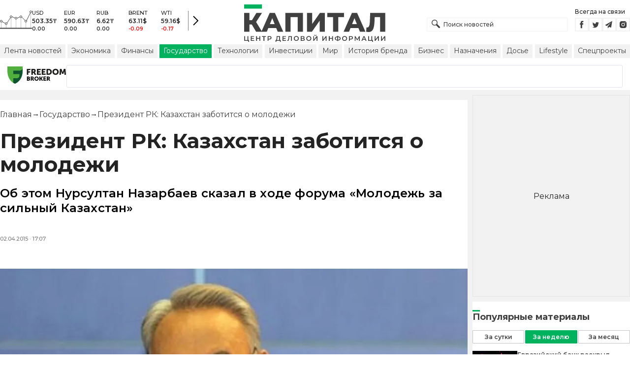

--- FILE ---
content_type: text/html; charset=utf-8
request_url: https://kapital.kz/gosudarstvo/39223/prezident-rk-kazakhstan-zabotitsya-o-molodezhi.html
body_size: 38819
content:
<!DOCTYPE html><html lang="ru"><head><meta charSet="utf-8"/><meta name="viewport" content="width=device-width"/><script type="application/ld+json" id="article-schema">{"@context":"http://schema.org","@type":"NewsArticle","mainEntityOfPage":{"@type":"WebPage","@id":"https://kapital.kz/gosudarstvo/39223/prezident-rk-kazakhstan-zabotitsya-o-molodezhi.html"},"headline":"Президент РК: Казахстан заботится о молодежи","description":"Об этом Нурсултан Назарбаев сказал в ходе форума «Молодежь за сильный Казахстан»","publishingPrinciples":"https://kapital.kz/agreement.html","image":[{"@context":"https://schema.org","@type":"ImageObject","url":"https://img2.kapital.kz/F1sNKzGFrxc/el:true/rs:fill:1200:627/dpr:1/f:webp/czM6Ly9rYXBpdGFsLXN0YXRpYy9pbWcvbGVnYWN5L2ltYWdlcy9hLzUvNS83L2EvNWNiN2QwYmFhZDVjNjBlMDk5NzJhODUwZjQ3LmpwZw","width":1200,"height":627},{"@context":"https://schema.org","@type":"ImageObject","url":"https://img2.kapital.kz/5h7e-EQMqDM/el:true/rs:fill:1600:900/dpr:1/f:webp/czM6Ly9rYXBpdGFsLXN0YXRpYy9pbWcvbGVnYWN5L2ltYWdlcy9hLzUvNS83L2EvNWNiN2QwYmFhZDVjNjBlMDk5NzJhODUwZjQ3LmpwZw","width":1600,"height":900},{"@context":"https://schema.org","@type":"ImageObject","url":"https://img2.kapital.kz/GINA1sygbDs/el:true/rs:fill:1800:1800/dpr:1/f:webp/czM6Ly9rYXBpdGFsLXN0YXRpYy9pbWcvbGVnYWN5L2ltYWdlcy9hLzUvNS83L2EvNWNiN2QwYmFhZDVjNjBlMDk5NzJhODUwZjQ3LmpwZw","width":1800,"height":1800}],"datePublished":"2015-04-02T17:07:00+06:00","dateModified":"2015-04-02T17:07:00+06:00","author":{"@type":"Person","name":"Капитал.кз","url":"https://kapital.kz/author/1769"},"keywords":"Новости Нурсултан Назарбаев, молодежная политика","articleSection":"Государство","articleBody":"Об этом Нурсултан Назарбаев сказал в ходе форума «Молодежь за сильный Казахстан»","about":[{"@type":"Thing","name":"Новости Нурсултан Назарбаев","sameAs":"https://kapital.kz/info/novosti-nursultan-nazarbayev"},{"@type":"Thing","name":"молодежная политика","sameAs":"https://kapital.kz/info/molodezhnaya-politika"}],"publisher":{"@type":"NewsMediaOrganization","name":"Центр деловой информации «Капитал»","url":"https://kapital.kz","email":"info@kapital.kz","publishingPrinciples":"https://kapital.kz/agreement.html","foundingDate":"2007","address":{"@type":"PostalAddress","streetAddress":"Мынбаева, 53/116","addressLocality":"Алматы, Республика Казахстан","postalCode":"050057","addressCountry":"KZ"},"contactPoint":{"@type":"ContactPoint","telephone":"+7 727 224-91-51","contactType":"customer support","areaServed":"KZ","availableLanguage":["ru","kk","en"]},"logo":{"@type":"ImageObject","url":"https://kapital.kz/images/logo.svg","width":287,"height":76}}}</script><meta property="og:image" content="https://img2.kapital.kz/F1sNKzGFrxc/el:true/rs:fill:1200:627/dpr:1/f:webp/czM6Ly9rYXBpdGFsLXN0YXRpYy9pbWcvbGVnYWN5L2ltYWdlcy9hLzUvNS83L2EvNWNiN2QwYmFhZDVjNjBlMDk5NzJhODUwZjQ3LmpwZw"/><meta property="og:image:url" content="https://img2.kapital.kz/F1sNKzGFrxc/el:true/rs:fill:1200:627/dpr:1/f:webp/czM6Ly9rYXBpdGFsLXN0YXRpYy9pbWcvbGVnYWN5L2ltYWdlcy9hLzUvNS83L2EvNWNiN2QwYmFhZDVjNjBlMDk5NzJhODUwZjQ3LmpwZw"/><title>Президент РК: Казахстан заботится о молодежи - новости Kapital.kz</title><meta name="description" content="Об этом Нурсултан Назарбаев сказал в ходе форума «Молодежь за сильный Казахстан» ➦ Читайте последние новости на деловом портале Kapital.kz"/><meta property="og:type" content="website"/><meta property="og:title" content="Президент РК: Казахстан заботится о молодежи - новости Kapital.kz"/><meta property="og:description" content="Об этом Нурсултан Назарбаев сказал в ходе форума «Молодежь за сильный Казахстан» ➦ Читайте последние новости на деловом портале Kapital.kz"/><meta property="og:url" content="https://kapital.kz/gosudarstvo/39223/prezident-rk-kazakhstan-zabotitsya-o-molodezhi.html"/><meta property="og:image" content="https://img2.kapital.kz/F1sNKzGFrxc/el:true/rs:fill:1200:627/dpr:1/f:webp/czM6Ly9rYXBpdGFsLXN0YXRpYy9pbWcvbGVnYWN5L2ltYWdlcy9hLzUvNS83L2EvNWNiN2QwYmFhZDVjNjBlMDk5NzJhODUwZjQ3LmpwZw"/><meta property="twitter:image" content="https://img2.kapital.kz/F1sNKzGFrxc/el:true/rs:fill:1200:627/dpr:1/f:webp/czM6Ly9rYXBpdGFsLXN0YXRpYy9pbWcvbGVnYWN5L2ltYWdlcy9hLzUvNS83L2EvNWNiN2QwYmFhZDVjNjBlMDk5NzJhODUwZjQ3LmpwZw"/><meta property="og:image:alt" content=""/><meta property="twitter:card" content="summary_large_image"/><meta property="twitter:title" content="Президент РК: Казахстан заботится о молодежи - новости Kapital.kz"/><meta property="twitter:description" content="Об этом Нурсултан Назарбаев сказал в ходе форума «Молодежь за сильный Казахстан» ➦ Читайте последние новости на деловом портале Kapital.kz"/><link href="https://kapital.kz/amp/gosudarstvo/39223/prezident-rk-kazakhstan-zabotitsya-o-molodezhi.html" rel="amphtml"/><link href="https://kapital.kz/gosudarstvo/39223/prezident-rk-kazakhstan-zabotitsya-o-molodezhi.html" rel="canonical"/><link rel="preload" as="image" imageSrcSet="
                  https://img2.kapital.kz/wTXmdhjdb5M/el:true/rs:fit:320/dpr:1/f:webp/czM6Ly9rYXBpdGFsLXN0YXRpYy9pbWcvbGVnYWN5L2ltYWdlcy9hLzUvNS83L2EvNWNiN2QwYmFhZDVjNjBlMDk5NzJhODUwZjQ3LmpwZw 320w,
                  https://img2.kapital.kz/5ptAyc9Wiyw/el:true/rs:fit:576/dpr:1/f:webp/czM6Ly9rYXBpdGFsLXN0YXRpYy9pbWcvbGVnYWN5L2ltYWdlcy9hLzUvNS83L2EvNWNiN2QwYmFhZDVjNjBlMDk5NzJhODUwZjQ3LmpwZw 576w,
                  https://img2.kapital.kz/g7FQDLhH2rw/el:true/rs:fit:767/dpr:1/f:webp/czM6Ly9rYXBpdGFsLXN0YXRpYy9pbWcvbGVnYWN5L2ltYWdlcy9hLzUvNS83L2EvNWNiN2QwYmFhZDVjNjBlMDk5NzJhODUwZjQ3LmpwZw 767w,
                  https://img2.kapital.kz/MsC3G1_MiWc/el:true/rs:fit:992/dpr:1/f:webp/czM6Ly9rYXBpdGFsLXN0YXRpYy9pbWcvbGVnYWN5L2ltYWdlcy9hLzUvNS83L2EvNWNiN2QwYmFhZDVjNjBlMDk5NzJhODUwZjQ3LmpwZw 992w,
                  https://img2.kapital.kz/PRotm1Zv2sE/el:true/rs:fit:1200/dpr:1/f:webp/czM6Ly9rYXBpdGFsLXN0YXRpYy9pbWcvbGVnYWN5L2ltYWdlcy9hLzUvNS83L2EvNWNiN2QwYmFhZDVjNjBlMDk5NzJhODUwZjQ3LmpwZw 1200w,
                  https://img2.kapital.kz/nl_pZZujXQ0/el:true/rs:fit:1600/dpr:1/f:webp/czM6Ly9rYXBpdGFsLXN0YXRpYy9pbWcvbGVnYWN5L2ltYWdlcy9hLzUvNS83L2EvNWNiN2QwYmFhZDVjNjBlMDk5NzJhODUwZjQ3LmpwZw 1600w,
                  https://img2.kapital.kz/VvwV42QSADY/el:true/rs:fit:1800/dpr:1/f:webp/czM6Ly9rYXBpdGFsLXN0YXRpYy9pbWcvbGVnYWN5L2ltYWdlcy9hLzUvNS83L2EvNWNiN2QwYmFhZDVjNjBlMDk5NzJhODUwZjQ3LmpwZw 1800w,
                "/><script type="application/ld+json" id="breadcrumbs-schema">{
      "@context": "https://schema.org",
      "@type": "BreadcrumbList",
      "itemListElement":
        [
          {
            "@type": "ListItem",
            "position": 1,
            "item": {
              "@id": "https://kapital.kz",
              "name": "Главная"
            }
          },
          {
              "@type": "ListItem",
              "position": 2,
              "item": {
                "@id": "https://kapital.kz/gosudarstvo",
                "name": "Государство"
              }
            },{
              "@type": "ListItem",
              "position": 3,
              "item": {
                "@id": "https://kapital.kz/gosudarstvo/39223/prezident-rk-kazakhstan-zabotitsya-o-molodezhi.html",
                "name": "Президент РК: Казахстан заботится о молодежи"
              }
            }
        ]
     }</script><meta name="next-head-count" content="21"/><meta charSet="utf-8"/><link rel="shortcut icon" href="/favicon.ico"/><link rel="apple-touch-icon" sizes="180x180" href="/apple-touch-icon.png"/><link rel="icon" type="image/png" sizes="32x32" href="/favicon-32x32.png"/><link rel="icon" type="image/png" sizes="16x16" href="/favicon-16x16.png"/><link rel="manifest" href="/site.webmanifest"/><link rel="mask-icon" href="/safari-pinned-tab.svg" color="#5bbad5"/><meta name="msapplication-TileColor" content="#da532c"/><meta name="theme-color" content="#ffffff"/><meta name="google-signin-client_id" content="154855332440-t21v894fsdpqcufugkfv4dkpuj7b8s3k.apps.googleusercontent.com"/><meta name="apple-itunes-app" content="app-id=971573005"/><meta name="og:site_name" content="Деловой портал Капитал.кз"/><meta name="og:image:width" content="1200"/><meta name="og:image:height" content="627"/><link rel="alternate" href="https://kapital.kz/feed" type="application/rss+xml" title="Kapital.kz feed"/><meta name="yandex-verification" content="a32544d6bd259545"/><meta name="google-site-verification" content="SzfolqUjsObYa_RX6opd7acI7QIKV4UxmPco_injOTU"/><script type="application/ld+json">{"@context":"http://schema.org","@type":"Organization","address":{"@type":"PostalAddress","addressLocality":"г. Алматы","streetAddress":"ул. Мынбаева, 53/116"},"name":"Новости Казахстана на сегодня — Kapital.kz","description":"➲ Актуальные казахстанские и мировые новости на деловом портале Kapital.kz. Все самые главные новости Казахстана и мира в сфере экономики, финансов, бизнеса.","url":"https://kapital.kz","telephone":["+7 727 224 91 51"],"email":"info@kapital.kz","logo":"https://kapital.kz/images/logo.svg","sameAs":["https://www.facebook.com/kapital.kz/","https://twitter.com/Kapitalkz","https://t.me/kapitalkz","https://vk.com/kapitalkz","https://www.instagram.com/kapital.kz/"]}</script><script type="application/ld+json">{"@type":"NewsMediaOrganization","name":"Центр деловой информации «Капитал»","url":"https://kapital.kz","email":"info@kapital.kz","publishingPrinciples":"https://kapital.kz/agreement.html","foundingDate":"2007","address":{"@type":"PostalAddress","streetAddress":"Мынбаева, 53/116","addressLocality":"Алматы, Республика Казахстан","postalCode":"050057","addressCountry":"KZ"},"contactPoint":{"@type":"ContactPoint","telephone":"+7 727 224-91-51","contactType":"customer support","areaServed":"KZ","availableLanguage":["ru","kk"],"email":"info@kapital.kz"},"logo":{"@type":"ImageObject","url":"https://kapital.kz/images/logo.svg","width":287,"height":76,"caption":"Логотип Kapital.kz"},"sameAs":["https://t.me/kapitalkz"]}</script><script type="application/ld+json">{"@context":"https://schema.org","@type":"WebSite","url":"https://kapital.kz","name":"Капитал","potentialAction":[{"@type":"SearchAction","target":"https://kapital.kz/search?s={search_term_string}","query-input":"required name=search_term_string"}]}</script><link rel="preload" href="/_next/static/media/48e2044251ef3125-s.p.woff2" as="font" type="font/woff2" crossorigin="anonymous" data-next-font="size-adjust"/><link rel="preload" href="/_next/static/media/904be59b21bd51cb-s.p.woff2" as="font" type="font/woff2" crossorigin="anonymous" data-next-font="size-adjust"/><link rel="preload" href="/_next/static/css/a914f2ee93f0f5fd.css" as="style"/><link rel="stylesheet" href="/_next/static/css/a914f2ee93f0f5fd.css" data-n-g=""/><link rel="preload" href="/_next/static/css/f1322f8fc7d84661.css" as="style"/><link rel="stylesheet" href="/_next/static/css/f1322f8fc7d84661.css" data-n-p=""/><noscript data-n-css=""></noscript><script defer="" nomodule="" src="/_next/static/chunks/polyfills-42372ed130431b0a.js"></script><script defer="" src="/_next/static/chunks/2054.081125a2a55905ce.js"></script><script defer="" src="/_next/static/chunks/473.9fa5becf2d601183.js"></script><script defer="" src="/_next/static/chunks/9703.2f72b51cb9bd6d4b.js"></script><script defer="" src="/_next/static/chunks/7580-88f64841dcca1bd8.js"></script><script defer="" src="/_next/static/chunks/3238-fd42d5a5d4a506bb.js"></script><script defer="" src="/_next/static/chunks/7252-bf03e4870513826a.js"></script><script defer="" src="/_next/static/chunks/4376.cfe943d816fe5f23.js"></script><script src="/_next/static/chunks/webpack-eb96c733791fea6d.js" defer=""></script><script src="/_next/static/chunks/framework-00597a4af5116654.js" defer=""></script><script src="/_next/static/chunks/main-a342387f75a0a451.js" defer=""></script><script src="/_next/static/chunks/pages/_app-3d4276da167c8014.js" defer=""></script><script src="/_next/static/chunks/5675-1c2e1921c67878e4.js" defer=""></script><script src="/_next/static/chunks/1664-5c9b1f4d0aa65030.js" defer=""></script><script src="/_next/static/chunks/5547-2153b4f306755823.js" defer=""></script><script src="/_next/static/chunks/7998-103636fc58c2a523.js" defer=""></script><script src="/_next/static/chunks/3858-2340c7483d0a2a2e.js" defer=""></script><script src="/_next/static/chunks/1117-34e077886e6d4a63.js" defer=""></script><script src="/_next/static/chunks/pages/%5Bcategory%5D/%5Barticle_id%5D/%5Bslug%5D-84bcfa2845a8fa38.js" defer=""></script><script src="/_next/static/XPJY-3IY_hJiwCLw1ZxWo/_buildManifest.js" defer=""></script><script src="/_next/static/XPJY-3IY_hJiwCLw1ZxWo/_ssgManifest.js" defer=""></script><style data-fela-rehydration="277" data-fela-type="STATIC">* {box-sizing: border-box;margin: 0;padding: 0;}body,html {font-size: 100%;color: #232323;scroll-behavior: smooth;font-family: "Montserrat", -apple-system, BlinkMacSystemFont, "Segoe UI", Roboto, Helvetica, Arial, sans-serif,"Apple Color Emoji", "Segoe UI Emoji", "Segoe UI Symbol";-webkit-font-smoothing: antialiased;}.rdp-root {--rdp-accent-color: #00b25d;--rdp-day_button-width: 36px;--rdp-day_button-height: 36px;--rdp-day-width: 36px;--rdp-day-height: 36px;}.rdp-selected {font-size: larger;}h1,h2,h3,h4,h5,h6 {font-weight: 700;line-height: 1.3;}a {font-weight: 400;transition: all 0.2s ease-in-out;text-decoration: none;color: #00b25d;cursor: pointer;}a:link, a:visited {text-decoration: none;}ul, ol {list-style-type: none;}.amp-img {max-width: 100%;height: auto;}.rhap_time {color: #818181;font-size: 11px;margin-inline: 12px;font-weight: 500;}.rhap_main-controls-button {width: 20px;height: 20px;}@media (max-width: 768px) {.rhap_main-controls-button {width: 30px;height: 30px;}}.rhap_progress-container {margin-inline: 0;}table.table {width: 100%;max-width: 100%;display: block;overflow-x: scroll;overflow-y: hidden;background-color: transparent;border-collapse: collapse;border: none !important;td, th {padding: .75rem;vertical-align: top;border: 1px solid #dee2e6;p {margin: 0;font-size: 13px;line-height: 18px;}}}</style><style data-fela-rehydration="277" data-fela-type="RULE">.a{-webkit-background-color:#f2f2f2;background-color:#f2f2f2}.b{max-width:unset}.c{margin-inline:auto}.d{min-height:100vh}.e{display:-webkit-box;display:-webkit-flex;display:-ms-flexbox;display:flex}.f{flex-direction:column}.g{min-width:290px}.h{max-width:1330px}.i{padding-inline:0}.j{padding-top:5px}.k{-webkit-flex:1;-ms-flex:1;flex:1}.l{width:100%}.m{z-index:1}.p{display:-ms-grid;display:grid}.q{grid-template-columns:1fr}.r{-webkit-align-items:flex-start;-ms-flex-item-align-items:start;align-items:flex-start}.s{column-gap:10px}.t{position:relative}.w{-webkit-background-color:#fff;background-color:#fff}.x{padding:9px 0}.y{z-index:2}.z{padding-inline:20px}.ac{grid-template-columns:repeat(3, 1fr)}.ae{column-gap:20px}.af{-webkit-align-items:center;-ms-flex-item-align-items:center;-ms-grid-row-align-items:center;align-items:center}.ag{-ms-grid-area:1/2/4;-ms-grid-area-span:0/2/4;grid-area:1/1/2/4}.ai{justify-self:center}.aj{-ms-grid-area:2/3/3;-ms-grid-area-span:0/3/3;grid-area:2/2/3/3}.ak{height:100%}.al{min-height:40px}.am{min-width:150px}.ap> a{display:block}.aq> a{position:relative}.ar> a{width:inherit}.as> a{height:inherit}.at{justify-content:space-between}.au{-webkit-align-items:flex-end;-ms-flex-item-align-items:end;align-items:flex-end}.av{margin-bottom:0}.aw{display:none}.az{margin-right:15px}.bb{font-size:12px}.bc{margin-bottom:5px}.bd{font-weight:500}.be{gap:3px}.bf> a{width:28px}.bg> a{height:28px}.bh{display:block}.bk{justify-content:flex-start}.bl{padding-bottom:10px}.bm{grid-template-columns:repeat(5,1fr)}.bn{gap:5px}.bu{font-size:9px}.bv{color:#232323}.bw{text-transform:uppercase}.bx{margin-bottom:2px}.bz{font-size:10px}.ca{font-weight:600}.cc{color:red}.cd{justify-content:center}.ce{border-left:1px solid #777}.cf{width:40px}.cg{height:40px}.ch{height:inherit}.ci::after{position:absolute}.cj::after{content:" "}.ck::after{background:url("/images/icons/search.svg") no-repeat}.cl::after{top:50%}.cm::after{-webkit-transform:translateY(-50%);-moz-transform:translateY(-50%);-ms-transform:translateY(-50%);transform:translateY(-50%)}.cn::after{left:10px}.co::after{width:20px}.cp::after{height:20px}.cq{border:1px solid #f2f2f2}.cr{padding:6px 33px}.cs{font-family:inherit}.ct{line-height:1.17}.cu{text-align:unset}.cx::placeholder{color:#404040}.cy::placeholder{text-align:unset}.cz{-ms-grid-area:2/3/4;-ms-grid-area-span:-1/3/4;grid-area:2/1/3/4}.db{white-space:nowrap}.dc{overflow-x:auto}.dd{scrollbar-color:auto}.de{border-radius:1px}.df{padding:4px 8px 6px}.dg{font-size:14px}.dh{-webkit-transition:.3s;transition:.3s}.di{text-decoration:none}.dj{color:#404040}.dk> a{color:inherit}.dm[aria-current=page]{-webkit-background-color:#00b25d;background-color:#00b25d}.dn[aria-current=page]{color:#fff}.do[aria-current=page]:hover{color:#fff}.dp{justify-self:flex-end}.dq{cursor:pointer}.ds{position:absolute}.dt{top:20px}.du{right:0}.dv> a{color:#404040}.dw> a:hover{color:#00b25d}.dx{color:#fff}.dy{letter-spacing:0.01em}.dz{padding:5px 15px}.ea{-webkit-flex-shrink:0;-ms-flex-shrink:0;flex-shrink:0}.eb{margin-inline:5px 20px}.ec a{display:block}.ed{border:1px solid #e0e3eb}.ee{border-radius:3px}.ef{-webkit-flex:1 1 0;-ms-flex:1 1 0;flex:1 1 0}.eg{min-height:45.6px}.eh{height:110px}.ej{top:50%}.ek{left:50%}.el{-webkit-transform:translateX(-50%) translateY(-50%);-moz-transform:translateX(-50%) translateY(-50%);-ms-transform:translateX(-50%) translateY(-50%);transform:translateX(-50%) translateY(-50%)}.eo{grid-column:1 / 3}.eq{margin:10px 0}.er{padding-bottom:20px}.es{overflow:hidden}.et article{width:100%}.eu{gap:10px}.ev{margin-inline:20px}.ey{font-size:11px}.ez{line-height:14px}.fa{color:#777}.fb{padding:11px 0}.fc h3{font-size:1.17em}.fd h3{margin:1em 0}.fe ul{margin:16px 0}.ff ul{list-style:initial}.fg ul{padding-left:40px}.fh a{font-weight:600}.fi a{line-height:24px}.fj{flex-wrap:wrap}.fk{gap:4px}.fl{margin:11px 0 20px}.fm{padding:5px 0}.fn{gap:16px}.fo h4{font-size:17px}.fp h4{line-height:24px}.ft{gap:20px}.fu> a:active{opacity:0.6}.fy{display:inline}.fz{font-size:16px}.ga{font-weight:400}.gb:last-child{margin:0}.gc:last-child:after{display:none}.gd::after{content:'→'}.ge::after{display:inline-block}.gf::after{font-size:15px}.gg::after{color:#232323}.gh::after{margin-inline:7px}.gi:first-letter{text-transform:capitalize}.gj{color:inherit}.gk{list-style-type:none}.gl{padding-top:20px}.gm{margin-bottom:20px}.gn{font-size:24px}.go{line-height:30px}.gp{font-weight:bold}.gx{color:#000}.gy{font-size:20px}.gz{line-height:26px}.ha{letter-spacing:0.2px}.he{justify-content:start}.hf{font-size:13px}.hg{line-height:1}.hh img{object-fit:contain}.hi figcaption{display:block}.hj figcaption{margin:10px 0 0 20px}.hk figcaption{font-size:16px}.hl figcaption{line-height:24px}.hm figcaption{color:#777}.ho{min-height:45px}.hp .st-btn{min-width:unset !important}.hq .st-btn> span{min-width:unset !important}.hr .st-btn> img{top:9px !important}.hs{margin-top:20px}.ht iframe{display:block}.hu iframe{width:100%}.hv iframe{margin:20px auto}.hw p{font-size:16px}.hx p{line-height:24px}.hy p{margin:20px 0 40px}.hz{-webkit-background-color:#F2F2F2;background-color:#F2F2F2}.ia{padding:4px}.ib{line-height:15px}.ic{-webkit-transition:all .3s ease;transition:all .3s ease}.ih{margin-top:10px}.ii{font-size:18px}.ij{margin-bottom:15px}.ik::first-letter{border-top:3px solid #00b25d}.il{grid-template-columns:repeat(3,1fr)}.im{column-gap:2px}.in{padding-bottom:5px}.io{-webkit-background-color:transparent;background-color:transparent}.ip{border:1px solid #c4c4c4}.iq{padding:5px 10px}.ir{letter-spacing:.02px}.iu:disabled{-webkit-background-color:#c4c4c4;background-color:#c4c4c4}.iv:disabled{border:1px solid #c4c4c4}.iw{-webkit-background-color:#00b25d;background-color:#00b25d}.ix{border:1px solid #00b25d}.iy{padding-top:10px}.iz{padding-bottom:15px}.ja{row-gap:10px}.jb{border-bottom:1px solid #e3e3e3}.jc{-webkit-flex:1 0 0;-ms-flex:1 0 0;flex:1 0 0}.jd{max-width:91px}.jf{line-height:16px}.jg{-webkit-align-items:baseline;-ms-flex-item-align-items:baseline;align-items:baseline}.jh{padding:20px}.ji{font-weight:700}.jj{margin-bottom:10px}.jk{min-width:40px}.jl{align-self:flex-start}.jm{margin-top:5px}.jn{border-left:1px solid #ddd}.jo{margin-inline:10px}.jp::after{background:transparent}.jq{text-align:center}.jr::placeholder{text-align:center}.dl:hover{color:#00b25d}.cv:focus{border-color:#00b25d}.cw:focus{outline:0}.fv:active{opacity:0.6}.is:active{-webkit-transform:scale(0.95);-moz-transform:scale(0.95);-ms-transform:scale(0.95);transform:scale(0.95)}.it:active{-webkit-transition: 0.1s;transition: 0.1s}</style><style media="(min-width: 576px)" data-fela-rehydration="277" data-fela-type="RULE">.n{padding-top:10px}.o{padding-inline:15px}.ei{display:none}.ew{margin-inline:40px}.fq{flex-direction:row}.fr{justify-content:space-between}.fs{-webkit-align-items:center;-ms-flex-item-align-items:center;-ms-grid-row-align-items:center;align-items:center}</style><style media="(min-width: 767px)" data-fela-rehydration="277" data-fela-type="RULE">.u{grid-template-columns:1fr}.ab{padding-inline:15px}.ah{-ms-grid-area:1/2/2;-ms-grid-area-span:0/2/2;grid-area:1/1/2/2}.an{min-height:76px}.ao{-ms-grid-area:1/2/3;-ms-grid-area-span:1/2/3;grid-area:1/2/2/3}.ax{display:-webkit-box;display:-webkit-flex;display:-ms-flexbox;display:flex}.bi{display:none}.bj{-ms-grid-area:2/3/2;-ms-grid-area-span:-1/3/2;grid-area:2/1/3/2}.bo{padding-inline:20px}.bp{gap:10px}.bq{grid-template-columns:repeat(3,1fr)}.bs:nth-child(n+4){display:none}.by{font-size:11px}.cb{font-size:12px}.da{display:block}.dr{-ms-grid-area:2/3/4;-ms-grid-area-span:1/3/4;grid-area:2/3/3/4}.ex{gap:40px}.fw{flex-direction:row}.fx{gap:5px}.gq{font-size:30px}.gr{line-height:36px}.gs{padding-bottom:20px}.hb{font-size:24px}.hc{line-height:30px}.hd{padding-bottom:42px}.hn figcaption{margin-inline:40px}.id{white-space:nowrap}</style><style media="(min-width: 992px)" data-fela-rehydration="277" data-fela-type="RULE">.v{grid-template-columns:1fr}.ay{margin-bottom:15px}.ba{display:block}.br{grid-template-columns:repeat(5,1fr)}.bt:nth-child(n+4){display:block}.en{grid-template-columns:minmax(300px, 1fr) 320px}.ep{grid-column:1 / 2}.gt{font-size:36px}.gu{line-height:40px}</style><style media="(max-width: 992px)" data-fela-rehydration="277" data-fela-type="RULE">.em aside{display:none}</style><style media="(min-width: 1200px)" data-fela-rehydration="277" data-fela-type="RULE">.gv{font-size:42px}.gw{line-height:48px}.ie{display:-webkit-box;display:-webkit-flex;display:-ms-flexbox;display:flex}.if{min-height:410px}.ig{border:1px solid #e5e5e5}</style><style media="(max-width: 576px)" data-fela-rehydration="277" data-fela-type="RULE">.je{max-width:140px}</style></head><body><div id="__next"><main class="__className_cc8b65"><div class="a b c d e f"><header class="w x t l y" data-next-page-hide="true"><div class="h g c z ab"><div class="l p ac ae af"><div class="ag ah"><div class="e af bk bl"><div class="aw ba"><svg width="65" height="38" fill="none" xmlns="http://www.w3.org/2000/svg"><path d="M3 22.5l10 5 10-15 10 4 10-4 10 10 10-20" stroke="#404040"></path><path stroke="#C4C4C4" d="M2.5 36.5v-15m10 15v-9m10 9v-23m10 23v-20m10 20v-24m10 24v-15m10 15v-34"></path><circle cx="2.5" cy="22" r="2" fill="#F5F5F5" stroke="#404040"></circle><circle cx="12.5" cy="27" r="2" fill="#F5F5F5" stroke="#404040"></circle><circle cx="22.5" cy="13" r="2" fill="#F5F5F5" stroke="#404040"></circle><circle cx="32.5" cy="16" r="2" fill="#F5F5F5" stroke="#404040"></circle><circle cx="42.5" cy="13" r="2" fill="#F5F5F5" stroke="#404040"></circle><circle cx="52.5" cy="22" r="2" fill="#F5F5F5" stroke="#404040"></circle><circle cx="62.5" cy="3" r="2" fill="#F5F5F5" stroke="#404040"></circle><path fill="#404040" d="M0 35.5h65v2H0z"></path></svg></div><div class="p bm i bn l bo bp bq br"><div class="e f bs bt"><div class="bu bv bd bw bx by">USD</div><div class="bz ca bx cb">503.35<!-- -->₸</div><div class="ca bz">0.00</div></div><div class="e f bs bt"><div class="bu bv bd bw bx by">EUR</div><div class="bz ca bx cb">590.63<!-- -->₸</div><div class="ca bz">0.00</div></div><div class="e f bs bt"><div class="bu bv bd bw bx by">RUB</div><div class="bz ca bx cb">6.62<!-- -->₸</div><div class="ca bz">0.00</div></div><div class="e f bs bt"><div class="bu bv bd bw bx by">BRENT</div><div class="bz ca bx cb">63.11<!-- -->$</div><div class="ca bz cc">-0.09</div></div><div class="e f bs bt"><div class="bu bv bd bw bx by">WTI</div><div class="bz ca bx cb">59.16<!-- -->$</div><div class="ca bz cc">-0.17</div></div></div><a class="e af cd ce cf cg" href="https://finance.kapital.kz"><img alt="go to finance.kapital.kz" loading="lazy" width="12" height="20" decoding="async" data-nimg="1" style="color:transparent" src="/images/icons/currency-arrow.svg"/></a></div></div><div class="ai aj l ak al am an ao ap aq ar as"><a href="/"><img alt="Цифровые Новости Казахстана" title="Цифровые Новости Казахстана " loading="lazy" decoding="async" data-nimg="fill" style="position:absolute;height:100%;width:100%;left:0;top:0;right:0;bottom:0;object-fit:contain;color:transparent" src="/images/logo.svg"/></a></div><div class="at au av aw ax ay"><form id="search-form" class="az l" method="GET" action="/amp/search" target="_top"><div class="t l ch ci cj ck cl cm cn co cp"><input type="text" placeholder="Поиск новостей" name="s" class="l cq bb bd cr ch cs ct cu cv cw cx cy" value=""/></div></form><div class="aw ba"><p class="bb bc bd">Всегда на связи</p><div class="e be bf bg"><a href="https://facebook.com/kapital.kz/"><svg width="28" height="28" viewBox="0 0 28 28" fill="none" xmlns="http://www.w3.org/2000/svg"><path d="M1 27V1H27V27H1Z" stroke="#F2F2F2" stroke-width="2"></path><path fill-rule="evenodd" clip-rule="evenodd" d="M14.8357 21.1957H11.7319V13.8766H10.1809V11.3547H11.7319V9.84065C11.7319 7.78339 12.6072 6.55939 15.0956 6.55939H17.1667V9.08223H15.8722C14.9035 9.08223 14.8395 9.43465 14.8395 10.0924L14.8352 11.3547H17.1809L16.9064 13.8766H14.8352V21.1957H14.8357Z" fill="#404040"></path></svg></a><a href="https://twitter.com/Kapitalkz"><svg width="28" height="28" viewBox="0 0 28 28" fill="none" xmlns="http://www.w3.org/2000/svg"><path d="M1 1H27V27H1V1Z" stroke="#F2F2F2" stroke-width="2"></path><path fill-rule="evenodd" clip-rule="evenodd" d="M19.4254 10.72C19.9917 10.3626 20.4262 9.7959 20.6302 9.12084C20.0999 9.45258 19.514 9.69249 18.8888 9.82238C18.39 9.25983 17.677 8.90906 16.8879 8.90906C15.374 8.90906 14.1472 10.2038 14.1472 11.8004C14.1472 12.0271 14.1699 12.248 14.217 12.4589C11.9391 12.3381 9.91934 11.1882 8.56627 9.43769C8.33017 9.86622 8.19526 10.3626 8.19526 10.8921C8.19526 11.8947 8.67922 12.7799 9.41498 13.2994C8.96553 13.2846 8.54274 13.153 8.17251 12.9379V12.9735C8.17251 14.3749 9.11691 15.5439 10.3727 15.8086C10.1421 15.8764 9.90052 15.9103 9.64951 15.9103C9.47303 15.9103 9.30046 15.893 9.13417 15.8591C9.48244 17.0073 10.4951 17.8445 11.6952 17.8669C10.7563 18.6429 9.57421 19.1045 8.29017 19.1045C8.06897 19.1045 7.85012 19.0921 7.63599 19.0648C8.84944 19.8846 10.2904 20.3636 11.8387 20.3636C16.8824 20.3636 19.6387 15.9575 19.6387 12.1363C19.6387 12.0105 19.6371 11.8856 19.6317 11.7624C20.1674 11.3545 20.6333 10.8449 20.9996 10.265C20.5078 10.495 19.9791 10.6505 19.4254 10.72Z" fill="#404040"></path></svg></a><a href="https://t.me/kapitalkz"><svg width="28" height="28" viewBox="0 0 28 28" fill="none" xmlns="http://www.w3.org/2000/svg"><path d="M1 27V1H27V27H1Z" stroke="#F2F2F2" stroke-width="2"></path><path fill-rule="evenodd" clip-rule="evenodd" d="M19.7198 7.58611L17.7199 19.5859C17.6938 19.7369 17.6105 19.8541 17.4699 19.9374C17.397 19.9791 17.3162 19.9999 17.2277 19.9999C17.1704 19.9999 17.1079 19.9869 17.0402 19.9609L13.5012 18.5156L11.6106 20.8202C11.5169 20.94 11.3893 20.9999 11.2278 20.9999C11.1601 20.9999 11.1028 20.9895 11.0559 20.9687C10.957 20.9322 10.8776 20.871 10.8177 20.7851C10.7578 20.6991 10.7278 20.6041 10.7278 20.4999V17.7734L17.4777 9.50014L9.12629 16.7266L6.04041 15.461C5.84771 15.388 5.74354 15.2448 5.72792 15.0313C5.7175 14.823 5.80083 14.6693 5.97791 14.5704L18.9777 7.07049C19.0558 7.02362 19.1391 7.00018 19.2277 7.00018C19.3318 7.00018 19.4256 7.02883 19.5089 7.08612C19.6808 7.21112 19.7511 7.37778 19.7198 7.58611Z" fill="#404040"></path></svg></a><a href="https://instagram.com/kapital.kz/"><svg width="28" height="28" viewBox="0 0 28 28" fill="none" xmlns="http://www.w3.org/2000/svg"><path d="M1 27V1H27V27H1Z" stroke="#F2F2F2" stroke-width="2"></path><path fill-rule="evenodd" clip-rule="evenodd" d="M20.6292 9.41224C20.8368 9.96235 20.9471 10.5443 20.9549 11.1322C20.9982 11.8715 20.9984 12.1133 21 13.9848L21 14.0109C21 15.907 20.9899 16.1437 20.9565 16.8903C20.9448 17.4717 20.8352 18.0445 20.6307 18.5878C20.4504 19.0517 20.1753 19.473 19.8228 19.8248C19.4704 20.1767 19.0484 20.4513 18.5837 20.6313C18.0398 20.8351 17.4651 20.9451 16.8843 20.9565C16.1418 21 15.8985 21 14 21C12.1015 21 11.8644 20.9899 11.1157 20.9565C10.5337 20.9374 9.95924 20.8193 9.41704 20.6073C8.95218 20.4277 8.52997 20.1532 8.17737 19.8015C7.82477 19.4497 7.54955 19.0284 7.36928 18.5645C7.16482 18.0204 7.0552 17.4476 7.04354 16.8671C7 16.1251 7 15.8829 7 13.9876C7 12.0923 7.01011 11.8555 7.04354 11.1081C7.05452 10.5284 7.16468 9.95487 7.36928 9.41224C7.54925 8.94815 7.82427 8.52668 8.17675 8.17479C8.52923 7.8229 8.9514 7.54833 9.41626 7.36867C9.95996 7.1649 10.5343 7.05468 11.1149 7.04269C11.8574 7 12.1007 7 13.9992 7C15.8977 7 16.1348 7.00931 16.8827 7.04269C17.4636 7.05459 18.0382 7.16482 18.5822 7.36867C19.047 7.54846 19.4691 7.82307 19.8215 8.17494C20.174 8.52682 20.4491 8.94823 20.6292 9.41224ZM10.4005 13.9837C10.4005 15.966 12.009 17.5718 13.9946 17.5718C14.9478 17.5718 15.8619 17.1938 16.5359 16.5209C17.21 15.848 17.5886 14.9353 17.5886 13.9837C17.5886 13.0321 17.21 12.1194 16.5359 11.4465C15.8619 10.7736 14.9478 10.3956 13.9946 10.3956C12.009 10.3956 10.4005 12.0014 10.4005 13.9837ZM16.8936 10.2629C16.8936 10.7255 17.2675 11.0996 17.7317 11.0996C18.1942 11.0996 18.569 10.7255 18.569 10.2629C18.569 10.1531 18.5473 10.0443 18.5052 9.94286C18.4631 9.84139 18.4014 9.7492 18.3236 9.67154C18.2458 9.59389 18.1535 9.53229 18.0519 9.49026C17.9502 9.44823 17.8413 9.4266 17.7313 9.4266C17.6213 9.4266 17.5124 9.44823 17.4107 9.49026C17.3091 9.53229 17.2167 9.59389 17.139 9.67154C17.0612 9.7492 16.9995 9.84139 16.9574 9.94286C16.9153 10.0443 16.8936 10.1531 16.8936 10.2629ZM16.3292 13.9837C16.3292 15.2709 15.2839 16.3144 13.9945 16.3144C12.7052 16.3144 11.6599 15.2709 11.6599 13.9837C11.6599 12.6965 12.7052 11.6529 13.9945 11.6529C15.2839 11.6529 16.3292 12.6965 16.3292 13.9837Z" fill="#404040"></path></svg></a></div></div></div><div class="bh bi bj"><a aria-label="Поиск" href="/search"><svg width="17" height="17" viewBox="0 0 17 17" fill="none" xmlns="http://www.w3.org/2000/svg"><path fill="#404040" fill-rule="evenodd" clip-rule="evenodd" d="M8.90962 11.1258C6.63541 12.4272 3.68593 12.107 1.74402 10.1651C-0.581341 7.83966 -0.581341 4.06945 1.74402 1.74405C4.06939 -0.58135 7.83955 -0.58135 10.1649 1.74405C12.1067 3.6859 12.427 6.63527 11.1258 8.90948C11.331 8.99253 11.5233 9.11726 11.6898 9.28369L16.5017 14.0957C17.1661 14.7601 17.1661 15.8373 16.5017 16.5017C15.8373 17.1661 14.7601 17.1661 14.0957 16.5017L9.2838 11.6897C9.11739 11.5233 8.99267 11.331 8.90962 11.1258ZM9.16351 9.16364C7.39121 10.936 4.51773 10.936 2.74543 9.16364C0.973123 7.39131 0.973123 4.5178 2.74543 2.74547C4.51773 0.973137 7.39121 0.973137 9.16351 2.74547C10.9358 4.5178 10.9358 7.39131 9.16351 9.16364Z"></path></svg></a></div><div class="cz j aw da"><ul class="e af db at dc bn dd"><li><a class="a de df dg bh dh di dj dk dl dm dn do" href="/news">Лента новостей</a></li><li><a class="a de df dg bh dh di dj dk dl dm dn do" href="/economic">Экономика</a></li><li><a class="a de df dg bh dh di dj dk dl dm dn do" href="/finance">Финансы</a></li><li><a class="a de df dg bh dh di dj dk dl dm dn do" aria-current="page" href="/gosudarstvo">Государство</a></li><li><a class="a de df dg bh dh di dj dk dl dm dn do" href="/tehnology">Технологии</a></li><li><a class="a de df dg bh dh di dj dk dl dm dn do" href="/project/investments">Инвестиции</a></li><li><a class="a de df dg bh dh di dj dk dl dm dn do" href="/world">Мир</a></li><li><a class="a de df dg bh dh di dj dk dl dm dn do" href="/project/brands">История бренда</a></li><li><a class="a de df dg bh dh di dj dk dl dm dn do" href="/business">Бизнес</a></li><li><a class="a de df dg bh dh di dj dk dl dm dn do" href="/naznacheniya">Назначения</a></li><li><a class="a de df dg bh dh di dj dk dl dm dn do" href="/dossiers">Досье</a></li><li><a class="a de df dg bh dh di dj dk dl dm dn do" href="/lifestyle">Lifestyle</a></li><li><a class="a de df dg bh dh di dj dk dl dm dn do" href="/special">Спецпроекты</a></li></ul></div><div class="bh dp t dq bi dr"><img alt="Burger Icon" role="button" tabindex="0" loading="lazy" width="20" height="12" decoding="async" data-nimg="1" style="color:transparent" src="/images/icons/burger.svg"/><ul class="aw ds dt du am"><li class="a de df dg dh di dv dw"><a href="/news">Лента новостей</a></li><li class="a de df dg dh di dv dw"><a href="/economic">Экономика</a></li><li class="a de df dg dh di dv dw"><a href="/finance">Финансы</a></li><li class="a de df dg dh di dv dw"><a href="/gosudarstvo">Государство</a></li><li class="a de df dg dh di dv dw"><a href="/tehnology">Технологии</a></li><li class="a de df dg dh di dv dw"><a href="/project/investments">Инвестиции</a></li><li class="a de df dg dh di dv dw"><a href="/world">Мир</a></li><li class="a de df dg dh di dv dw"><a href="/project/brands">История бренда</a></li><li class="a de df dg dh di dv dw"><a href="/business">Бизнес</a></li><li class="a de df dg dh di dv dw"><a href="/naznacheniya">Назначения</a></li><li class="a de df dg dh di dv dw"><a href="/dossiers">Досье</a></li><li class="a de df dg dh di dv dw"><a href="/lifestyle">Lifestyle</a></li><li class="a de df dg dh di dv dw"><a href="/special">Спецпроекты</a></li></ul></div></div></div></header><div class="t w dx dy m"><div class="e c h dz af"><div class="ai ea eb ec"><a target="_blank" title="Freedom Finance" href="https://fbroker.kz/?utm_source=Kapital.kz&amp;utm_medium=widget&amp;utm_campaign=PR_2025"><img alt="Freedom Broker" loading="lazy" width="120" height="35" decoding="async" data-nimg="1" style="color:transparent" src="/images/icons/freedom-broker.svg"/></a></div><div class="ed ee ef eg"></div></div></div><div class="g h c i j k l m a n o"><div class="cd af eh t e ei"><div style="z-index:1"></div><div class="ds ej ek el"><p class="text-base font-medium leading-none tracking-wide text-[#cecece]">Реклама</p></div></div><div class="p q r s t u v"><div class="infinite-scroll-component__outerdiv"><div class="infinite-scroll-component " style="height:auto;overflow:auto;-webkit-overflow-scrolling:touch;width:100%"><div class="p q s em en"><div class="eo ep"><div class="l w eq er es et"><div class="e eu bk ev ew ex"><ol class="bh gk gl gm"><li class="fy fz ga dj gb gc gd ge gf gg gh gi"><a class="di gj dl" href="/">Главная</a></li><li class="fy fz ga dj gb gc gd ge gf gg gh gi"><a class="di gj dl" href="/gosudarstvo">Государство</a></li><li class="fy fz ga dj gb gc gd ge gf gg gh gi">Президент РК: Казахстан заботится о молодежи</li></ol></div><article><div class="e f ev ew"><h1 class="gn go gp bl gq gr gs gt gu gv gw">Президент РК: Казахстан заботится о молодежи</h1><h2 class="gx gy gz ha ca er hb hc hd">Об этом Нурсултан Назарбаев сказал в ходе форума «Молодежь за сильный Казахстан»</h2><div class="e fj he au hf ca bl bn hg"><time class="fa ey bd">02.04.2015 · 17:07</time></div><div class="bl ho hp hq hr"><div></div></div></div><figure class="hh hi hj hk hl hm hn"><img alt="Капитал - Президент РК: Казахстан заботится о молодежи" fetchpriority="high" loading="eager" width="1200" height="675" decoding="async" data-nimg="1" style="color:transparent;width:100%;height:auto" sizes="(min-width: 767px) 75vw, 100vw" srcSet="https://img2.kapital.kz/Fpfd6ktbDaQ/el:true/rs:fit:640/dpr:1/f:webp/czM6Ly9rYXBpdGFsLXN0YXRpYy9pbWcvbGVnYWN5L2ltYWdlcy9hLzUvNS83L2EvNWNiN2QwYmFhZDVjNjBlMDk5NzJhODUwZjQ3LmpwZw 640w, https://img2.kapital.kz/XfM_DKtx9HI/el:true/rs:fit:750/dpr:1/f:webp/czM6Ly9rYXBpdGFsLXN0YXRpYy9pbWcvbGVnYWN5L2ltYWdlcy9hLzUvNS83L2EvNWNiN2QwYmFhZDVjNjBlMDk5NzJhODUwZjQ3LmpwZw 750w, https://img2.kapital.kz/i5wDzr-76Yc/el:true/rs:fit:828/dpr:1/f:webp/czM6Ly9rYXBpdGFsLXN0YXRpYy9pbWcvbGVnYWN5L2ltYWdlcy9hLzUvNS83L2EvNWNiN2QwYmFhZDVjNjBlMDk5NzJhODUwZjQ3LmpwZw 828w, https://img2.kapital.kz/zDaH08tJBIA/el:true/rs:fit:1080/dpr:1/f:webp/czM6Ly9rYXBpdGFsLXN0YXRpYy9pbWcvbGVnYWN5L2ltYWdlcy9hLzUvNS83L2EvNWNiN2QwYmFhZDVjNjBlMDk5NzJhODUwZjQ3LmpwZw 1080w, https://img2.kapital.kz/PRotm1Zv2sE/el:true/rs:fit:1200/dpr:1/f:webp/czM6Ly9rYXBpdGFsLXN0YXRpYy9pbWcvbGVnYWN5L2ltYWdlcy9hLzUvNS83L2EvNWNiN2QwYmFhZDVjNjBlMDk5NzJhODUwZjQ3LmpwZw 1200w, https://img2.kapital.kz/Hvzt1jHJOCs/el:true/rs:fit:1920/dpr:1/f:webp/czM6Ly9rYXBpdGFsLXN0YXRpYy9pbWcvbGVnYWN5L2ltYWdlcy9hLzUvNS83L2EvNWNiN2QwYmFhZDVjNjBlMDk5NzJhODUwZjQ3LmpwZw 1920w, https://img2.kapital.kz/1ByZkGjwVig/el:true/rs:fit:2048/dpr:1/f:webp/czM6Ly9rYXBpdGFsLXN0YXRpYy9pbWcvbGVnYWN5L2ltYWdlcy9hLzUvNS83L2EvNWNiN2QwYmFhZDVjNjBlMDk5NzJhODUwZjQ3LmpwZw 2048w, https://img2.kapital.kz/FLUV7rAG4Nw/el:true/rs:fit:3840/dpr:1/f:webp/czM6Ly9rYXBpdGFsLXN0YXRpYy9pbWcvbGVnYWN5L2ltYWdlcy9hLzUvNS83L2EvNWNiN2QwYmFhZDVjNjBlMDk5NzJhODUwZjQ3LmpwZw 3840w" src="https://img2.kapital.kz/FLUV7rAG4Nw/el:true/rs:fit:3840/dpr:1/f:webp/czM6Ly9rYXBpdGFsLXN0YXRpYy9pbWcvbGVnYWN5L2ltYWdlcy9hLzUvNS83L2EvNWNiN2QwYmFhZDVjNjBlMDk5NzJhODUwZjQ3LmpwZw"/></figure><div class=""><div class="hs gm ht hu hv hw hx hy ev ew"><p>Президент Казахстана Нурсултан Назарбаев принял участие в республиканском форуме «Молодежь за сильный Казахстан». На форуме присутствовало порядка двух тысяч представителей студенческой, спортивной, творческой и рабочей молодежи. Также в мероприятии посредством прямого телеэфира приняла участие молодежь Атырауской и Мангистауской областей, сообщает пресс-служба Акорды.</p><p>Глава государства поздравил присутствующих с началом работы форума, отметив активное участие молодежи в реализации ключевых инициатив. Он отметил, Казахстан прилагает усилия к тому, чтобы в условиях сурового климата покрыть земли лесами. В рамках программы «Жасыл Ел» было высажено 50 млн деревьев на 115 тыс. гектаров. </p><p>«Этот труд 200-тысячной команды «Жасыл Ел» равноценен настоящему подвигу. По программе «С дипломом в аул» 30 тыс. представителей молодежи были направлены в села. Это является показателем причастности к развитию страны и ее отдаленных уголков. Казахстан оказывает заботу о молодежи в различных сферах, в том числе обучая ее в зарубежных странах. В республике принимаются меры по внедрению дуального обучения, интегрирующего образование и трудовую практику. Сегодня для активной и целеустремленной молодежи в стране есть все возможности», – сказал глава государства. </p><p>Президент Казахстана отметил, что на форуме присутствуют тысячи молодых казахстанцев, чьи сердца бьются в едином ритме.</p><p>«Вместе мы созидаем сильную страну. Все это делается для вас. За 4 года объем финансирования образования увеличен в 2 раза, науки – в 2,5 раза, здравоохранения – в 1,5 раза. По всей стране ежегодно мы выдаем более 35 тысяч грантов на бесплатное обучение в вузах. Успешно работают Назарбаев Университет, Интеллектуальные школы. Мы успешно завершили первую пятилетку индустриализации, в рамках которой построено 700 предприятий, создано 60 тысяч новых рабочих мест. В страну пришло 200 миллиардов долларов прямых иностранных инвестиций. Благодаря общему труду наша страна вошла в число 50 наиболее развитых государств мира», - сказал Нурсултан Назарбаев.</p><p>Глава государства подчеркнул стабильный рост экономики, решение социальных вопросов, увеличение благосостояния семей в Западно-Казахстанском регионе.</p><p>«В вашей области за последние годы построено и модернизировано 34 предприятия на сумму 260 миллиардов тенге. Более двух тысяч людей получили на них работу. Объем промышленного производства всего за 3 года вырос в 2 раза. Успешно развиваются предприятия оборонного комплекса, благодаря этому мы имеем судостроительную отрасль и собственный морской флот. Мы помогаем развитию малого предпринимательства. Только в Западно-Казахстанской области по «Дорожной карте бизнеса - 2020» в прошлом году выделено 1,7 млрд тенге, реализовано 123 проекта на сумму 9,5 млрд тенге. По программе «Занятость-2020» трудоустроено 12 тысяч молодых жителей области», - сказал президент Казахстана.</p><p>Нурсултан Назарбаев также остановился на ключевых направлениях программы «Нұрлы жол» и реализации индустриальных проектов в регионе.</p><p>«Мы строим дороги, социальные объекты, жилье для молодежи. За последние 2 года в области 360 молодых семей получили квартиры – это более 1000 человек, которые обрели крышу над головой. В рамках «Нұрлы жол» в вашей области будет реконструировано шоссе Уральск - Каменка. Для привлечения дополнительных инвестиций создается новая индустриальная зона. Запланирован ввод двух индустриальных объектов общей стоимостью 44 млрд тенге. Еще 3 проекта стоимостью 2,5 млрд тенге находятся в стадии реализации и будут запущены в следующем году. Впереди – большие планы и большая работа. И это не предел для трудолюбивого населения», – сказал глава государства. </p><p>Президент Казахстана обратил внимание, что на форуме присутствует много известных спортсменов.</p><p>«Всему миру известны имена наших прославленных олимпийцев – Ильи Ильина, Геннадия Головкина, Дениса Тена, Александра Винокурова и многих других, включая тех, кто произвел фурор на лондонской Олимпиаде. Они являются достойным примером для нового поколения. Сегодня в области работают 1500 спортивных объектов – стадионов, бассейнов, хоккейных и теннисных кортов. Неслучайно сегодня наш форум проходит в этом современном теннисном центре, который построен при поддержке Федерации тенниса Казахстана. Здесь воспитываются будущие чемпионы», - сказал Нурсултан Назарбаев.</p><p>Глава государства отметил начало нового этапа на пути к вхождению в число 30 лидирующих стран мира.</p><p>«Мы реализуем 5 институциональных реформ, главная цель которых – улучшение жизни народа по всем параметрам, включая качественное государственное управление, судебно-правовую защиту, развитие индустрии, укреплению единства народа. Это план масштабного развития на многие годы вперед», – сказал президент Казахстана.</p><p>Нурсултан Назарбаев подчеркнул, что все создаваемое в стране нацелено на будущее страны, на подрастающее поколение.</p><p>«Сегодня перед вами открыт весь мир. Вы живете в интересное время и растете вместе со страной, устремленной в будущее. Все это благодаря миру и стабильности, дружбе, братству и взаимопониманию жителей Казахстана», - сказал глава государства. </p><p>В ходе форума выступили член совета Общенационального движения «Казахстан-2050», руководитель казахстанско-финского бизнес-хаба М. Манкеев, студентка Западно-Казахстанского государственного университета им. М. Утемисова, обладательница Президентской стипендии Г. Койланова, олимпийский чемпион И. Ильин, представители молодежи Атырауской и Мангистауской областей, которые выразили главе государства благодарность за постоянную поддержку молодежи и ее инициатив, а также заверили в готовности принять активное участие в реализации Стратегии «Казахстан-2050».</p><p>Форум состоялся в теннисном центре на 4 корта с трибунами на 300 мест. Комплекс предназначен для проведения физкультурно-оздоровительных мероприятий и активного отдыха населения.</p>
</div></div><div class="ev ew"><p class="ey ez fa fb">При работе с материалами Центра деловой информации Kapital.kz разрешено использование лишь 30% текста с обязательной гиперссылкой на источник. При использовании полного материала необходимо разрешение редакции.</p><div class="fc fd fe ff fg fh fi"><h3>Вам может быть интересно</h3><ul></ul></div><div class="e fj fk cd fl fm"><a class="bh hz de dq ia dj hf ca ib ic id dl" href="/info/novosti-nursultan-nazarbayev">Новости Нурсултан Назарбаев</a><a class="bh hz de dq ia dj hf ca ib ic id dl" href="/info/molodezhnaya-politika">молодежная политика</a></div><div class="e f fn"><div class="e f fj eu fo fp fq fr fs"><h4>Читайте Kapital.kz в</h4><div class="e ft fu ex"><a href="https://t.me/kapitalkz" title="Официальный аккаунт Капитал.kz в Telegram" target="_blank" rel="noopener noreferrer"><img alt="Telegram" loading="lazy" width="40" height="40" decoding="async" data-nimg="1" style="color:transparent" src="/images/icons/telegram-color.svg"/></a><a href="https://www.instagram.com/kapital.kz" title="Официальный аккаунт Капитал.kz в Instagram" target="_blank" rel="noopener noreferrer"><img alt="Instagram" loading="lazy" width="40" height="40" decoding="async" data-nimg="1" style="color:transparent" src="/images/icons/instagram-color.svg"/></a><a href="https://www.facebook.com/kapital.kz" title="Официальный аккаунт Капитал.kz в Facebook" target="_blank" rel="noopener noreferrer"><img alt="Facebook" loading="lazy" width="40" height="40" decoding="async" data-nimg="1" style="color:transparent" src="/images/icons/facebook-color.svg"/></a></div></div><a href="https://t.me/kapitalkz" title="Официальный аккаунт Капитал.kz в Telegram" target="_blank" rel="noopener noreferrer" class="fv"><picture><source srcSet="/images/telegram-logo-mobile.png" media="(max-width: 767px)"/><img src="/images/telegram-logo-desktop.png" width="2000" height="50" style="width:100%;height:auto" alt="telegram" loading="lazy"/></picture></a></div></div></article></div><div class="e f fw fx"></div></div><aside class="e f at"><div class="sticky-outer-wrapper"><div class="sticky-inner-wrapper bl" style="position:relative;top:0px"><div class="cd af eh t aw ie if ig"><div style="z-index:1"></div><div class="ds ej ek el"><p class="text-base font-medium leading-none tracking-wide text-[#cecece]">Реклама</p></div></div><div class="w ih"><h2 class="ii dj ij gl z ik">Популярные материалы</h2><div class="p il im z in"><div class="e bk"><button class="l io ip de dq bb dj iq cs ca ir is it iu iv">За сутки</button></div><div class="e bk"><button class="l iw ix de dq bb dx iq cs ca ir is it iu iv">За неделю</button></div><div class="e bk"><button class="l io ip de dq bb dj iq cs ca ir is it iu iv">За месяц</button></div></div><article class="iy iz t e fj eu ja jb z"><div class="aw jc ak l jd da je"><a aria-label="Евразийский банк раскрыл информацию о финансовых результатах 2025 года" href="/finance/144317/evrazijskij-bank-raskryl-informaciyu-o-finansovyh-rezultatah-2025-goda.html"><img alt="Фото: Руслан Пряников" loading="lazy" width="91" height="60" decoding="async" data-nimg="1" style="color:inherit;object-fit:cover;width:100%;height:auto;aspect-ratio:200/133" srcSet="https://img2.kapital.kz/4wqRr6S5muI/el:true/rs:fit:91:60/dpr:2/f:webp/czM6Ly9rYXBpdGFsLXN0YXRpYy9pbWcvNDMwY2M0YjUyZmZmNjA2MTdhNDk4YmEwOThjNzFlNjMvNDMwY2M0YjUyZmZmNjA2MTdhNDk4YmEwOThjNzFlNjMuanBn 1x, https://img2.kapital.kz/4wqRr6S5muI/el:true/rs:fit:91:60/dpr:2/f:webp/czM6Ly9rYXBpdGFsLXN0YXRpYy9pbWcvNDMwY2M0YjUyZmZmNjA2MTdhNDk4YmEwOThjNzFlNjMvNDMwY2M0YjUyZmZmNjA2MTdhNDk4YmEwOThjNzFlNjMuanBn 2x" src="https://img2.kapital.kz/4wqRr6S5muI/el:true/rs:fit:91:60/dpr:2/f:webp/czM6Ly9rYXBpdGFsLXN0YXRpYy9pbWcvNDMwY2M0YjUyZmZmNjA2MTdhNDk4YmEwOThjNzFlNjMvNDMwY2M0YjUyZmZmNjA2MTdhNDk4YmEwOThjNzFlNjMuanBn"/></a></div><div class="jc"><a aria-label="Евразийский банк раскрыл информацию о финансовых результатах 2025 года" href="/finance/144317/evrazijskij-bank-raskryl-informaciyu-o-finansovyh-rezultatah-2025-goda.html"><h3 class="bb jf ca bc dj">Евразийский банк раскрыл информацию о финансовых результатах 2025 года</h3></a><div class="bz bd e bn jg"><time dateTime="2026-01-22T11:15:33.000Z" class="fa">22.01.2026 · 16:15</time></div></div></article><article class="iy iz t e fj eu ja jb z"><div class="aw jc ak l jd da je"><a aria-label="ERG объявила о рекордных инвестициях в 2026 году" href="/economic/144297/erg-obuyavila-o-rekordnyh-investiciyah-v-2026-godu.html"><img alt="" loading="lazy" width="91" height="60" decoding="async" data-nimg="1" style="color:inherit;object-fit:cover;width:100%;height:auto;aspect-ratio:200/133" srcSet="https://img2.kapital.kz/7uZHoi7BBB8/el:true/rs:fit:91:60/dpr:2/f:webp/czM6Ly9rYXBpdGFsLXN0YXRpYy9pbWcvODViMGU2MGM0YTEyM2VmYjcyYzdiMjIyYTk3NzNlNzYvODViMGU2MGM0YTEyM2VmYjcyYzdiMjIyYTk3NzNlNzYuanBlZw 1x, https://img2.kapital.kz/7uZHoi7BBB8/el:true/rs:fit:91:60/dpr:2/f:webp/czM6Ly9rYXBpdGFsLXN0YXRpYy9pbWcvODViMGU2MGM0YTEyM2VmYjcyYzdiMjIyYTk3NzNlNzYvODViMGU2MGM0YTEyM2VmYjcyYzdiMjIyYTk3NzNlNzYuanBlZw 2x" src="https://img2.kapital.kz/7uZHoi7BBB8/el:true/rs:fit:91:60/dpr:2/f:webp/czM6Ly9rYXBpdGFsLXN0YXRpYy9pbWcvODViMGU2MGM0YTEyM2VmYjcyYzdiMjIyYTk3NzNlNzYvODViMGU2MGM0YTEyM2VmYjcyYzdiMjIyYTk3NzNlNzYuanBlZw"/></a></div><div class="jc"><a aria-label="ERG объявила о рекордных инвестициях в 2026 году" href="/economic/144297/erg-obuyavila-o-rekordnyh-investiciyah-v-2026-godu.html"><h3 class="bb jf ca bc dj">ERG объявила о рекордных инвестициях в 2026 году</h3></a><div class="bz bd e bn jg"><time dateTime="2026-01-22T06:05:04.000Z" class="fa">22.01.2026 · 11:05</time></div></div></article><article class="iy iz t e fj eu ja jb z"><div class="aw jc ak l jd da je"><a aria-label="Налоговая перезагрузка и новые правила игры для бизнеса" href="/finance/144199/nalogovaya-perezagruzka-i-novye-pravila-igry-dlya-biznesa.html"><img alt="" loading="lazy" width="91" height="60" decoding="async" data-nimg="1" style="color:inherit;object-fit:cover;width:100%;height:auto;aspect-ratio:200/133" srcSet="https://img2.kapital.kz/SvfgVAc8JgU/el:true/rs:fit:91:60/dpr:2/f:webp/czM6Ly9rYXBpdGFsLXN0YXRpYy9pbWcvNWViNGI3ZGQ0OGE2ZGM5NDg4NjQ4ZmY5MzYxZjE5ZGEvNWViNGI3ZGQ0OGE2ZGM5NDg4NjQ4ZmY5MzYxZjE5ZGEuanBn 1x, https://img2.kapital.kz/SvfgVAc8JgU/el:true/rs:fit:91:60/dpr:2/f:webp/czM6Ly9rYXBpdGFsLXN0YXRpYy9pbWcvNWViNGI3ZGQ0OGE2ZGM5NDg4NjQ4ZmY5MzYxZjE5ZGEvNWViNGI3ZGQ0OGE2ZGM5NDg4NjQ4ZmY5MzYxZjE5ZGEuanBn 2x" src="https://img2.kapital.kz/SvfgVAc8JgU/el:true/rs:fit:91:60/dpr:2/f:webp/czM6Ly9rYXBpdGFsLXN0YXRpYy9pbWcvNWViNGI3ZGQ0OGE2ZGM5NDg4NjQ4ZmY5MzYxZjE5ZGEvNWViNGI3ZGQ0OGE2ZGM5NDg4NjQ4ZmY5MzYxZjE5ZGEuanBn"/></a></div><div class="jc"><a aria-label="Налоговая перезагрузка и новые правила игры для бизнеса" href="/finance/144199/nalogovaya-perezagruzka-i-novye-pravila-igry-dlya-biznesa.html"><h3 class="bb jf ca bc dj">Налоговая перезагрузка и новые правила игры для бизнеса</h3></a><div class="bz bd e bn jg"><time dateTime="2026-01-19T11:18:07.000Z" class="fa">19.01.2026 · 16:18</time></div></div></article><article class="iy iz t e fj eu ja jb z"><div class="aw jc ak l jd da je"><a aria-label="Смена налогового режима в приложении Kaspi.kz" href="/business/144192/smena-nalogovogo-rezhima-v-prilozhenii-kaspikz.html"><img alt="Фото: Kaspi.kz" loading="lazy" width="91" height="60" decoding="async" data-nimg="1" style="color:inherit;object-fit:cover;width:100%;height:auto;aspect-ratio:200/133" srcSet="https://img2.kapital.kz/rtAIiEYjVPs/el:true/rs:fit:91:60/dpr:2/f:webp/czM6Ly9rYXBpdGFsLXN0YXRpYy9pbWcvMDJjNzI5MDQxOWUyZWJkZjBhZDc0ZWU4ZjY1MjAzODgvMDJjNzI5MDQxOWUyZWJkZjBhZDc0ZWU4ZjY1MjAzODgucG5n 1x, https://img2.kapital.kz/rtAIiEYjVPs/el:true/rs:fit:91:60/dpr:2/f:webp/czM6Ly9rYXBpdGFsLXN0YXRpYy9pbWcvMDJjNzI5MDQxOWUyZWJkZjBhZDc0ZWU4ZjY1MjAzODgvMDJjNzI5MDQxOWUyZWJkZjBhZDc0ZWU4ZjY1MjAzODgucG5n 2x" src="https://img2.kapital.kz/rtAIiEYjVPs/el:true/rs:fit:91:60/dpr:2/f:webp/czM6Ly9rYXBpdGFsLXN0YXRpYy9pbWcvMDJjNzI5MDQxOWUyZWJkZjBhZDc0ZWU4ZjY1MjAzODgvMDJjNzI5MDQxOWUyZWJkZjBhZDc0ZWU4ZjY1MjAzODgucG5n"/></a></div><div class="jc"><a aria-label="Смена налогового режима в приложении Kaspi.kz" href="/business/144192/smena-nalogovogo-rezhima-v-prilozhenii-kaspikz.html"><h3 class="bb jf ca bc dj">Смена налогового режима в приложении Kaspi.kz</h3></a><div class="bz bd e bn jg"><time dateTime="2026-01-19T09:15:36.000Z" class="fa">19.01.2026 · 14:15</time></div></div></article><article class="iy iz t e fj eu ja jb z"><div class="aw jc ak l jd da je"><a aria-label="Страховые премии Halyk Insurance в 2025 году выросли на 41%  " href="/finance/144325/strahovye-premii-halyk-insurance-v-2025-godu-vyrosli-na-41percent.html"><img alt="" loading="lazy" width="91" height="60" decoding="async" data-nimg="1" style="color:inherit;object-fit:cover;width:100%;height:auto;aspect-ratio:200/133" srcSet="https://img2.kapital.kz/_zPL60LnFXM/el:true/rs:fit:91:60/dpr:2/f:webp/czM6Ly9rYXBpdGFsLXN0YXRpYy9pbWcvYmIzYTc3NjUzMjQwNzFlMTIzZWFjYjQwNWNmMDM5N2YvYmIzYTc3NjUzMjQwNzFlMTIzZWFjYjQwNWNmMDM5N2YucG5n 1x, https://img2.kapital.kz/_zPL60LnFXM/el:true/rs:fit:91:60/dpr:2/f:webp/czM6Ly9rYXBpdGFsLXN0YXRpYy9pbWcvYmIzYTc3NjUzMjQwNzFlMTIzZWFjYjQwNWNmMDM5N2YvYmIzYTc3NjUzMjQwNzFlMTIzZWFjYjQwNWNmMDM5N2YucG5n 2x" src="https://img2.kapital.kz/_zPL60LnFXM/el:true/rs:fit:91:60/dpr:2/f:webp/czM6Ly9rYXBpdGFsLXN0YXRpYy9pbWcvYmIzYTc3NjUzMjQwNzFlMTIzZWFjYjQwNWNmMDM5N2YvYmIzYTc3NjUzMjQwNzFlMTIzZWFjYjQwNWNmMDM5N2YucG5n"/></a></div><div class="jc"><a aria-label="Страховые премии Halyk Insurance в 2025 году выросли на 41%  " href="/finance/144325/strahovye-premii-halyk-insurance-v-2025-godu-vyrosli-na-41percent.html"><h3 class="bb jf ca bc dj">Страховые премии Halyk Insurance в 2025 году выросли на 41%  </h3></a><div class="bz bd e bn jg"><time dateTime="2026-01-19T05:42:38.000Z" class="fa">19.01.2026 · 10:42</time></div></div></article></div><div class="jh w ih" id="digest_1"><h2 class="ii dj ji ij ik">Дайджест новостей</h2><div class="jj e"><div class="jk jl jm"><svg width="38" height="24" viewBox="0 0 38 24" fill="none" xmlns="http://www.w3.org/2000/svg"><path fill-rule="evenodd" clip-rule="evenodd" d="M19.034 15.2245L14.5903 12.2621L3.7288 22H34.1654L22.9547 12.284L19.034 15.2245ZM24.6021 11.0652L36 20.9434V2.70674L24.6021 11.0652ZM38 24H0V0H38V24ZM33.5817 2H4.29093L15.0801 10.1849L18.966 12.7755L22.4086 10.1935L33.5817 2ZM12.9302 11.0643L2 2.77243V20.8638L12.9302 11.0643Z" fill="#00B35D"></path></svg></div><div class="jn jo"></div><p class="ey bd">Подпишитесь на недельный обзор главных казахстанских и мировых событий</p></div><form method="GET" action="#" target="_top"><div class="e f eu"><div class="t l ch ci cj jp cl cm cn co cp"><input type="text" placeholder="Введите свой e-mail" aria-invalid="false" name="email" class="l cq bb bd cr ch cs ct jq cv cw cx jr"/></div><div class="e bk"><button type="submit" class="l iw ix de dq bb dx iq cs ca ir is it iu iv">Подписаться на новости</button></div></div></form></div></div></div><div id="stop_scroll-39223"></div></aside></div></div></div></div></div></div></main></div><script id="__NEXT_DATA__" type="application/json">{"props":{"pageProps":{"baseAppData":{"globalSettings":{"updatedBy":1,"banner_url":"","banner_text":"","mourning_mode":false},"currencyRates":[{"id":2204,"pubdate":20260126,"value":680.78,"change":"0.00","index":null,"code":"GBP","created_at":"2026-01-25T15:00:00.000Z","updated_at":"2026-01-26T12:00:00.000Z"},{"id":2203,"pubdate":20260126,"value":11.65,"change":"0.00","index":null,"code":"TRY","created_at":"2026-01-25T15:00:00.000Z","updated_at":"2026-01-26T12:00:00.000Z"},{"id":2202,"pubdate":20260126,"value":6.62,"change":"0.00","index":null,"code":"RUB","created_at":"2026-01-25T15:00:00.000Z","updated_at":"2026-01-26T12:00:00.000Z"},{"id":2201,"pubdate":20260126,"value":72.28,"change":"0.00","index":null,"code":"CNY","created_at":"2026-01-25T15:00:00.000Z","updated_at":"2026-01-26T12:00:00.000Z"},{"id":2200,"pubdate":20260126,"value":590.63,"change":"0.00","index":null,"code":"EUR","created_at":"2026-01-25T15:00:00.000Z","updated_at":"2026-01-26T12:00:00.000Z"},{"id":2199,"pubdate":20260126,"value":503.35,"change":"0.00","index":null,"code":"USD","created_at":"2026-01-25T15:00:00.000Z","updated_at":"2026-01-26T12:00:00.000Z"},{"id":1868,"pubdate":20251201,"value":59.16,"change":"-0.17","index":"DOWN","code":"WTI","created_at":"2025-12-01T00:00:54.000Z","updated_at":"2025-12-01T13:00:16.000Z"},{"id":1867,"pubdate":20251201,"value":63.11,"change":"-0.09","index":"DOWN","code":"BRENT","created_at":"2025-12-01T00:00:54.000Z","updated_at":"2025-12-01T13:00:16.000Z"},{"id":496,"pubdate":20250516,"value":2601.83509693612,"change":"+3.45","index":"UP","code":"ETH","created_at":"2025-05-15T19:00:01.000Z","updated_at":"2025-05-16T08:00:01.000Z"},{"id":495,"pubdate":20250516,"value":103730.07707408,"change":"-275.28","index":"DOWN","code":"BTC","created_at":"2025-05-15T19:00:01.000Z","updated_at":"2025-05-16T08:00:01.000Z"}]},"article_id":39223,"dehydratedState":{"mutations":[],"queries":[{"dehydratedAt":1769430749793,"state":{"data":{"projects":[{"id":203,"name":"30 лет партнерства, инноваций и инвестиций","slug":"cci","description":"","image":"7f5b5334ff567fb59fdc6b7275dafc89/7f5b5334ff567fb59fdc6b7275dafc89.png","logo":"0007eb61d892247ac06e36b07f545b87/0007eb61d892247ac06e36b07f545b87.png","banner":"0d5d9586a80407a0d5a308a56cc25746/0d5d9586a80407a0d5a308a56cc25746.png","published":true,"theme_id":null,"meta":null,"updated_at":"2025-11-03T04:00:00.000Z"},{"id":197,"name":"Patek Philippe — ценность традиций и новаторства","slug":"patek-philippe","description":"","image":"6/d/b/0/d/2409d852faf0d8a904ea1b2f54b.png","logo":"9/f/2/1/7/3264500385606bdaaedd72b58c2.png","banner":"a/8/4/b/b/0a9a25d3c04a3598a55ed630a3b.png","published":true,"theme_id":"patek","meta":null,"updated_at":"2023-12-10T23:35:17.000Z"},{"id":196,"name":"История крупнейшего\u2028финансового института\u2028в Казахстане","slug":"halyk-100","description":"","image":"4/4/4/b/7/9fae1e4b398f717d7752813897b.png","logo":"b/1/b/e/2/6be310528a1709fa32c286ec8a2.png","banner":"b/d/4/5/a/a85bed082177fcfb5c150ee7472.png","published":true,"theme_id":"halyk100","meta":null,"updated_at":"2023-10-30T02:25:45.000Z"},{"id":195,"name":"Воплощайте мечты с Freedom Broker","slug":"broker","description":"","image":"a/1/c/2/2/15ed401c4a43d61db19b5e5058a.png","logo":"d/0/d/c/e/bed006c9a1c52311789e36b81bf.png","banner":"7/9/c/b/3/dfbc299e0ba19f7428522599470.png","published":true,"theme_id":"freedomBroker","meta":null,"updated_at":"2023-08-10T00:13:08.000Z"},{"id":194,"name":"Надежные инвестиции в ценные бумаги","slug":"tas","description":"","image":"7/a/a/0/8/34debad0d4c82c466467b80617b.png","logo":"7/d/0/1/5/da1d9b6fa66dfa2e964cab3242d.png","banner":"5/a/3/0/4/85d212accc874e9615dca6216ac.png","published":true,"theme_id":"tas","meta":null,"updated_at":"2023-08-09T00:13:12.000Z"}],"popular":{"day":[{"id":144376,"status":"published","title":"Какие автодорожные проекты реализуют в 2026 году","subtitle":"О плане работ рассказали в министерстве транспорта ","slug":"kakie-avtodorozhnye-proekty-realizuyut-v-2026-godu","image":"7151c1dd06af3061f1f1f9e7269e313f/7151c1dd06af3061f1f1f9e7269e313f.jpeg","preview_thumbnail":null,"image_caption":"Фото: сайт министерства транспорта ","type_id":5,"published_at":"2026-01-26T02:04:00.000Z","category_id":13,"project_id":null,"is_breaking":false,"is_important":true,"is_pr":false,"is_live":false,"is_commentable":true,"is_editor_choice":false,"in_slider":true,"in_head":false,"views":833,"show_preview":true,"tts":null,"is_legacy":false,"is_green":false,"source_id":null,"locale_id":1,"translated_article_id":null,"updated_at":"2026-01-26T12:04:16.000Z","tags":[{"id":2710,"name":"ремонт дорог","slug":"remont-dorog","frequency":145,"articles_tags":{"article_id":144376,"tag_id":2710}},{"id":4731,"name":"Новости Казахстана","slug":"novosti-kazakhstana","frequency":5415,"articles_tags":{"article_id":144376,"tag_id":4731}},{"id":52119,"name":"Новости Казахстана Сегодня","slug":"novosti-kazakhstana-segodnya","frequency":3226,"articles_tags":{"article_id":144376,"tag_id":52119}},{"id":63985,"name":"министерство транспорта","slug":"ministerstvo-transporta","frequency":31,"articles_tags":{"article_id":144376,"tag_id":63985}}],"type":{"name":"Новости"},"category":{"id":13,"name":"Экономика","slug":"economic","meta":{"kk":{"name":"Экономика","long_name":"Экономика"}}},"authors":[],"people":[],"locale":{"id":1,"name":"Русский","code":"ru"},"translated_article":null},{"id":144377,"status":"published","title":"ExxonMobil изучает перспективные геолого-разведочные участки в Казахстане","subtitle":"КазМунайГаз заключил с американской компанией соглашение о конфиденциальности","slug":"exxonmobil-izuchaet-perspektivnye-geologo-razvedochnye-uchastki-v-kazahstane","image":"f1572883350718b6d934e75ca15fe99b/f1572883350718b6d934e75ca15fe99b.webp","preview_thumbnail":null,"image_caption":"Фото: КазМунайГаз","type_id":5,"published_at":"2026-01-26T04:28:18.000Z","category_id":13,"project_id":null,"is_breaking":false,"is_important":true,"is_pr":false,"is_live":false,"is_commentable":true,"is_editor_choice":false,"in_slider":true,"in_head":false,"views":892,"show_preview":true,"tts":null,"is_legacy":false,"is_green":false,"source_id":null,"locale_id":1,"translated_article_id":null,"updated_at":"2026-01-26T12:05:34.000Z","tags":[{"id":76,"name":"КазМунайГаз","slug":"kazmunaygaz","frequency":471,"articles_tags":{"article_id":144377,"tag_id":76}},{"id":401,"name":"соглашение","slug":"soglasheniye","frequency":90,"articles_tags":{"article_id":144377,"tag_id":401}},{"id":4731,"name":"Новости Казахстана","slug":"novosti-kazakhstana","frequency":5415,"articles_tags":{"article_id":144377,"tag_id":4731}},{"id":12125,"name":"ExxonMobil","slug":"exxonmobil","frequency":33,"articles_tags":{"article_id":144377,"tag_id":12125}},{"id":70098,"name":"Казахстан ","slug":"kazahstan","frequency":232,"articles_tags":{"article_id":144377,"tag_id":70098}},{"id":73751,"name":" геологоразведочные участки","slug":"geologorazvedochnye-uchastki","frequency":1,"articles_tags":{"article_id":144377,"tag_id":73751}}],"type":{"name":"Новости"},"category":{"id":13,"name":"Экономика","slug":"economic","meta":{"kk":{"name":"Экономика","long_name":"Экономика"}}},"authors":[],"people":[],"locale":{"id":1,"name":"Русский","code":"ru"},"translated_article":null},{"id":144375,"status":"published","title":"В Казахстане 504 села подключили к спутниковому интернету","subtitle":"О проекте «Доступный интернет» рассказали в министерстве искусственного интеллекта и цифрового развития ","slug":"v-kazahstane-504-sela-podklyuchili-k-sputnikovomu-internetu","image":"8e30a800830e0e4f4d710a3982cf7b30/8e30a800830e0e4f4d710a3982cf7b30.jpeg","preview_thumbnail":null,"image_caption":"Фото: сайт министерства искусственного интеллекта и цифрового развития","type_id":5,"published_at":"2026-01-26T01:00:00.000Z","category_id":17,"project_id":null,"is_breaking":false,"is_important":true,"is_pr":false,"is_live":false,"is_commentable":true,"is_editor_choice":false,"in_slider":true,"in_head":false,"views":814,"show_preview":true,"tts":null,"is_legacy":false,"is_green":false,"source_id":null,"locale_id":1,"translated_article_id":null,"updated_at":"2026-01-26T12:03:59.000Z","tags":[{"id":89,"name":"интернет","slug":"internet","frequency":222,"articles_tags":{"article_id":144375,"tag_id":89}},{"id":4731,"name":"Новости Казахстана","slug":"novosti-kazakhstana","frequency":5415,"articles_tags":{"article_id":144375,"tag_id":4731}},{"id":52119,"name":"Новости Казахстана Сегодня","slug":"novosti-kazakhstana-segodnya","frequency":3226,"articles_tags":{"article_id":144375,"tag_id":52119}}],"type":{"name":"Новости"},"category":{"id":17,"name":"Технологии","slug":"tehnology","meta":{"kk":{"name":"Технологиялар","long_name":"Технологиялар"}}},"authors":[],"people":[],"locale":{"id":1,"name":"Русский","code":"ru"},"translated_article":null},{"id":144372,"status":"published","title":"Казахстан и Корея обсуждают трудовую миграцию по системе EPS","subtitle":"Решение о подключении страны к этой систему примут после завершения всех этапов подготовки","slug":"kazahstan-i-koreya-obsuzhdayut-trudovuyu-migraciyu-po-sisteme-eps","image":"0e5a2a019b4be8ef9b055bce78b165a4/0e5a2a019b4be8ef9b055bce78b165a4.jpeg","preview_thumbnail":null,"image_caption":"Фото: сайт акимата Алматинской области ","type_id":5,"published_at":"2026-01-26T02:13:00.000Z","category_id":37,"project_id":null,"is_breaking":false,"is_important":true,"is_pr":false,"is_live":false,"is_commentable":true,"is_editor_choice":false,"in_slider":true,"in_head":false,"views":895,"show_preview":true,"tts":null,"is_legacy":false,"is_green":false,"source_id":null,"locale_id":1,"translated_article_id":null,"updated_at":"2026-01-26T12:02:25.000Z","tags":[{"id":2438,"name":"трудоустройство","slug":"trudoustroystvo","frequency":124,"articles_tags":{"article_id":144372,"tag_id":2438}},{"id":4731,"name":"Новости Казахстана","slug":"novosti-kazakhstana","frequency":5415,"articles_tags":{"article_id":144372,"tag_id":4731}},{"id":9979,"name":"трудовая миграция","slug":"trudovaya-migratsiya","frequency":16,"articles_tags":{"article_id":144372,"tag_id":9979}},{"id":52119,"name":"Новости Казахстана Сегодня","slug":"novosti-kazakhstana-segodnya","frequency":3226,"articles_tags":{"article_id":144372,"tag_id":52119}},{"id":67322,"name":"Новости Алматинской области","slug":"novosti-almatinskoy-oblasti","frequency":37,"articles_tags":{"article_id":144372,"tag_id":67322}}],"type":{"name":"Новости"},"category":{"id":37,"name":"Государство","slug":"gosudarstvo","meta":{"kk":{"name":"Мемлекет","long_name":"Мемлекет"}}},"authors":[],"people":[],"locale":{"id":1,"name":"Русский","code":"ru"},"translated_article":null},{"id":144379,"status":"published","title":"Производство капсульных домов запустили в Туркестанской области ","subtitle":"Сооружения будут использовать для развития внутреннего туризма ","slug":"proizvodstvo-kapsulnyh-domov-zapustili-v-turkestanskoj-oblasti","image":"af99e62c259661db3ce5ea1e57456b84/af99e62c259661db3ce5ea1e57456b84.jpg","preview_thumbnail":null,"image_caption":"","type_id":5,"published_at":"2026-01-26T05:33:23.000Z","category_id":40,"project_id":null,"is_breaking":false,"is_important":true,"is_pr":false,"is_live":false,"is_commentable":true,"is_editor_choice":false,"in_slider":false,"in_head":false,"views":709,"show_preview":true,"tts":null,"is_legacy":false,"is_green":false,"source_id":null,"locale_id":1,"translated_article_id":null,"updated_at":"2026-01-26T12:31:14.000Z","tags":[{"id":182,"name":"производство","slug":"proizvodstvo","frequency":485,"articles_tags":{"article_id":144379,"tag_id":182}},{"id":246,"name":"Казахстан","slug":"kazakhstan","frequency":1892,"articles_tags":{"article_id":144379,"tag_id":246}},{"id":747,"name":"запуск","slug":"zapusk","frequency":157,"articles_tags":{"article_id":144379,"tag_id":747}},{"id":4731,"name":"Новости Казахстана","slug":"novosti-kazakhstana","frequency":5415,"articles_tags":{"article_id":144379,"tag_id":4731}},{"id":46552,"name":"Туркестанская область","slug":"turkestanskaya-oblast","frequency":138,"articles_tags":{"article_id":144379,"tag_id":46552}},{"id":71452,"name":"капсульные дома ","slug":"kapsulnye-doma","frequency":2,"articles_tags":{"article_id":144379,"tag_id":71452}},{"id":73752,"name":"капсульных домов","slug":"kapsulnyh-domov","frequency":1,"articles_tags":{"article_id":144379,"tag_id":73752}}],"type":{"name":"Новости"},"category":{"id":40,"name":"Бизнес","slug":"business","meta":{"kk":{"name":"Бизнес","long_name":"Бизнес"}}},"authors":[],"people":[],"locale":{"id":1,"name":"Русский","code":"ru"},"translated_article":null}],"week":[{"id":144317,"status":"published","title":"Евразийский банк раскрыл информацию о финансовых результатах 2025 года","subtitle":"Банк понес несколько крупных разовых расходов, что отразилось на прибыли","slug":"evrazijskij-bank-raskryl-informaciyu-o-finansovyh-rezultatah-2025-goda","image":"430cc4b52fff60617a498ba098c71e63/430cc4b52fff60617a498ba098c71e63.jpg","preview_thumbnail":null,"image_caption":"Фото: Руслан Пряников","type_id":5,"published_at":"2026-01-22T11:15:33.000Z","category_id":14,"project_id":null,"is_breaking":false,"is_important":true,"is_pr":false,"is_live":false,"is_commentable":true,"is_editor_choice":false,"in_slider":false,"in_head":false,"views":6586,"show_preview":true,"tts":null,"is_legacy":false,"is_green":false,"source_id":null,"locale_id":1,"translated_article_id":null,"updated_at":"2026-01-26T12:06:32.000Z","tags":[{"id":376,"name":"Евразийский банк","slug":"yevraziyskiy-bank","frequency":162,"articles_tags":{"article_id":144317,"tag_id":376}},{"id":627,"name":"чистая прибыль","slug":"chistaya-pribyl","frequency":155,"articles_tags":{"article_id":144317,"tag_id":627}},{"id":16481,"name":"казахстанские БВУ","slug":"kazakhstanskiye-bvu","frequency":14,"articles_tags":{"article_id":144317,"tag_id":16481}},{"id":45699,"name":"БВУ РК","slug":"bvu-rk","frequency":244,"articles_tags":{"article_id":144317,"tag_id":45699}},{"id":46401,"name":"новости финансов","slug":"novosti-finansov","frequency":170,"articles_tags":{"article_id":144317,"tag_id":46401}}],"type":{"name":"Новости"},"category":{"id":14,"name":"Финансы","slug":"finance","meta":{"kk":{"name":"Қаржы","long_name":"Қаржы"}}},"authors":[],"people":[],"locale":{"id":1,"name":"Русский","code":"ru"},"translated_article":null},{"id":144297,"status":"published","title":"ERG объявила о рекордных инвестициях в 2026 году","subtitle":"Объем вложений составит 560 млрд тенге","slug":"erg-obuyavila-o-rekordnyh-investiciyah-v-2026-godu","image":"85b0e60c4a123efb72c7b222a9773e76/85b0e60c4a123efb72c7b222a9773e76.jpeg","preview_thumbnail":null,"image_caption":"","type_id":5,"published_at":"2026-01-22T06:05:04.000Z","category_id":13,"project_id":null,"is_breaking":false,"is_important":true,"is_pr":false,"is_live":false,"is_commentable":true,"is_editor_choice":false,"in_slider":false,"in_head":false,"views":6874,"show_preview":true,"tts":null,"is_legacy":false,"is_green":false,"source_id":null,"locale_id":1,"translated_article_id":null,"updated_at":"2026-01-26T12:06:08.000Z","tags":[{"id":4731,"name":"Новости Казахстана","slug":"novosti-kazakhstana","frequency":5415,"articles_tags":{"article_id":144297,"tag_id":4731}},{"id":45882,"name":"ERG","slug":"erg","frequency":48,"articles_tags":{"article_id":144297,"tag_id":45882}},{"id":50039,"name":"Шухрат Ибрагимов","slug":"shukhrat-ibragimov","frequency":15,"articles_tags":{"article_id":144297,"tag_id":50039}},{"id":52119,"name":"Новости Казахстана Сегодня","slug":"novosti-kazakhstana-segodnya","frequency":3226,"articles_tags":{"article_id":144297,"tag_id":52119}}],"type":{"name":"Новости"},"category":{"id":13,"name":"Экономика","slug":"economic","meta":{"kk":{"name":"Экономика","long_name":"Экономика"}}},"authors":[],"people":[],"locale":{"id":1,"name":"Русский","code":"ru"},"translated_article":null},{"id":144199,"status":"published","title":"Налоговая перезагрузка и новые правила игры для бизнеса","subtitle":"В Астане прошла первая конференция Казахстанской ассоциации налоговых консультантов","slug":"nalogovaya-perezagruzka-i-novye-pravila-igry-dlya-biznesa","image":"5eb4b7dd48a6dc9488648ff9361f19da/5eb4b7dd48a6dc9488648ff9361f19da.jpg","preview_thumbnail":null,"image_caption":"","type_id":5,"published_at":"2026-01-19T11:18:07.000Z","category_id":14,"project_id":null,"is_breaking":false,"is_important":true,"is_pr":false,"is_live":false,"is_commentable":true,"is_editor_choice":false,"in_slider":false,"in_head":false,"views":8321,"show_preview":true,"tts":null,"is_legacy":false,"is_green":false,"source_id":null,"locale_id":1,"translated_article_id":null,"updated_at":"2026-01-26T12:30:40.000Z","tags":[{"id":4731,"name":"Новости Казахстана","slug":"novosti-kazakhstana","frequency":5415,"articles_tags":{"article_id":144199,"tag_id":4731}},{"id":52119,"name":"Новости Казахстана Сегодня","slug":"novosti-kazakhstana-segodnya","frequency":3226,"articles_tags":{"article_id":144199,"tag_id":52119}}],"type":{"name":"Новости"},"category":{"id":14,"name":"Финансы","slug":"finance","meta":{"kk":{"name":"Қаржы","long_name":"Қаржы"}}},"authors":[{"id":1461,"name":"Арсен Аскаров","slug":"arsen-askarov-1461","articles_authors":{"article_id":144199,"author_id":1461}}],"people":[],"locale":{"id":1,"name":"Русский","code":"ru"},"translated_article":null},{"id":144192,"status":"published","title":"Смена налогового режима в приложении Kaspi.kz","subtitle":"Дополнительных обращений в налоговые органы не требуется","slug":"smena-nalogovogo-rezhima-v-prilozhenii-kaspikz","image":"02c7290419e2ebdf0ad74ee8f6520388/02c7290419e2ebdf0ad74ee8f6520388.png","preview_thumbnail":null,"image_caption":"Фото: Kaspi.kz","type_id":5,"published_at":"2026-01-19T09:15:36.000Z","category_id":40,"project_id":null,"is_breaking":false,"is_important":true,"is_pr":false,"is_live":false,"is_commentable":true,"is_editor_choice":false,"in_slider":false,"in_head":false,"views":9182,"show_preview":true,"tts":null,"is_legacy":false,"is_green":false,"source_id":null,"locale_id":1,"translated_article_id":null,"updated_at":"2026-01-26T12:02:58.000Z","tags":[{"id":4731,"name":"Новости Казахстана","slug":"novosti-kazakhstana","frequency":5415,"articles_tags":{"article_id":144192,"tag_id":4731}},{"id":20561,"name":"СНР","slug":"snr","frequency":35,"articles_tags":{"article_id":144192,"tag_id":20561}},{"id":20577,"name":"специальный налоговый режим","slug":"spetsial-nyy-nalogovyy-rezhim","frequency":29,"articles_tags":{"article_id":144192,"tag_id":20577}},{"id":45296,"name":"сервисы Kaspi.kz","slug":"servisy-kaspi-kz","frequency":1,"articles_tags":{"article_id":144192,"tag_id":45296}},{"id":46683,"name":"Kaspi.kz Михаил Ломтадзе","slug":"kaspi-kz-mikhail-lomtadze","frequency":61,"articles_tags":{"article_id":144192,"tag_id":46683}},{"id":52119,"name":"Новости Казахстана Сегодня","slug":"novosti-kazakhstana-segodnya","frequency":3226,"articles_tags":{"article_id":144192,"tag_id":52119}},{"id":53529,"name":"Kaspi.kz","slug":"kaspi-kz","frequency":171,"articles_tags":{"article_id":144192,"tag_id":53529}},{"id":64309,"name":"СНР на основе упрощенной декларации","slug":"snr-na-osnove-uproshchennoy-deklaratsii","frequency":5,"articles_tags":{"article_id":144192,"tag_id":64309}}],"type":{"name":"Новости"},"category":{"id":40,"name":"Бизнес","slug":"business","meta":{"kk":{"name":"Бизнес","long_name":"Бизнес"}}},"authors":[],"people":[],"locale":{"id":1,"name":"Русский","code":"ru"},"translated_article":null},{"id":144325,"status":"published","title":"Страховые премии Halyk Insurance в 2025 году выросли на 41%  ","subtitle":"По итогам прошлого года выросли все основные финансовые показатели компании ","slug":"strahovye-premii-halyk-insurance-v-2025-godu-vyrosli-na-41percent","image":"bb3a7765324071e123eacb405cf0397f/bb3a7765324071e123eacb405cf0397f.png","preview_thumbnail":null,"image_caption":"","type_id":5,"published_at":"2026-01-19T05:42:38.000Z","category_id":14,"project_id":null,"is_breaking":false,"is_important":false,"is_pr":false,"is_live":false,"is_commentable":true,"is_editor_choice":false,"in_slider":false,"in_head":false,"views":5686,"show_preview":true,"tts":null,"is_legacy":false,"is_green":false,"source_id":null,"locale_id":1,"translated_article_id":null,"updated_at":"2026-01-26T12:07:16.000Z","tags":[],"type":{"name":"Новости"},"category":{"id":14,"name":"Финансы","slug":"finance","meta":{"kk":{"name":"Қаржы","long_name":"Қаржы"}}},"authors":[],"people":[],"locale":{"id":1,"name":"Русский","code":"ru"},"translated_article":null}],"month":[{"id":143703,"status":"published","title":"Какие изменения ожидаются в пенсионной системе в 2026 году? ","subtitle":"Освобождение пенсионных выплат от ИПН, специальные налоговые режимы, композитный индекс","slug":"kakie-izmeneniya-ozhidayutsya-v-pensionnoj-sisteme-v-2026-godu","image":"506717497826e5009df93dafe107de0b/506717497826e5009df93dafe107de0b.jpg","preview_thumbnail":null,"image_caption":"Фото: Руслан Пряников","type_id":5,"published_at":"2026-01-06T04:30:00.000Z","category_id":14,"project_id":null,"is_breaking":false,"is_important":true,"is_pr":false,"is_live":false,"is_commentable":true,"is_editor_choice":false,"in_slider":true,"in_head":false,"views":13412,"show_preview":true,"tts":null,"is_legacy":false,"is_green":false,"source_id":null,"locale_id":1,"translated_article_id":null,"updated_at":"2026-01-26T09:31:07.000Z","tags":[{"id":2213,"name":"пенсионная система","slug":"pensionnaya-sistema","frequency":77,"articles_tags":{"article_id":143703,"tag_id":2213}},{"id":3757,"name":"ЕНПФ","slug":"yenpf","frequency":860,"articles_tags":{"article_id":143703,"tag_id":3757}},{"id":4731,"name":"Новости Казахстана","slug":"novosti-kazakhstana","frequency":5415,"articles_tags":{"article_id":143703,"tag_id":4731}},{"id":43639,"name":"инвестиционная стратегия","slug":"investitsionnaya-strategiya","frequency":1,"articles_tags":{"article_id":143703,"tag_id":43639}},{"id":46393,"name":"ИПН","slug":"ipn","frequency":38,"articles_tags":{"article_id":143703,"tag_id":46393}},{"id":47920,"name":"пенсионные излишки","slug":"pensionnyye-izlishki","frequency":48,"articles_tags":{"article_id":143703,"tag_id":47920}},{"id":73016,"name":"композитный индекс","slug":"kompozitnyj-indeks","frequency":2,"articles_tags":{"article_id":143703,"tag_id":73016}}],"type":{"name":"Новости"},"category":{"id":14,"name":"Финансы","slug":"finance","meta":{"kk":{"name":"Қаржы","long_name":"Қаржы"}}},"authors":[{"id":1875,"name":"Анна Видянова","slug":"anna-vidyanova-1875","articles_authors":{"article_id":143703,"author_id":1875}}],"people":[],"locale":{"id":1,"name":"Русский","code":"ru"},"translated_article":null},{"id":143949,"status":"published","title":"Основатель Алатау-құс Серик Естай решил заняться инвестиционным бизнесом","subtitle":"Бизнесмен с супругой зарегистрировали брокерскую компанию","slug":"osnovatel-alatau-khus-serik-estaj-reshil-zanyatsya-investicionnym-biznesom","image":"d66d9465d8210241f4cfed005d99af19/d66d9465d8210241f4cfed005d99af19.png","preview_thumbnail":null,"image_caption":"Kapital.kz","type_id":5,"published_at":"2026-01-09T11:51:25.000Z","category_id":14,"project_id":null,"is_breaking":false,"is_important":true,"is_pr":false,"is_live":false,"is_commentable":true,"is_editor_choice":false,"in_slider":true,"in_head":false,"views":12155,"show_preview":true,"tts":null,"is_legacy":false,"is_green":false,"source_id":null,"locale_id":1,"translated_article_id":null,"updated_at":"2026-01-26T11:37:27.000Z","tags":[{"id":1516,"name":"лицензия","slug":"litsenziya","frequency":56,"articles_tags":{"article_id":143949,"tag_id":1516}},{"id":73611,"name":"SY Investment Company","slug":"sy-investment-company","frequency":1,"articles_tags":{"article_id":143949,"tag_id":73611}},{"id":73612,"name":"Серик Естай","slug":"serik-estaj","frequency":1,"articles_tags":{"article_id":143949,"tag_id":73612}},{"id":73613,"name":"Айжан Асанова","slug":"ajzhan-asanova","frequency":1,"articles_tags":{"article_id":143949,"tag_id":73613}},{"id":73614,"name":"Алатау-Құс","slug":"alatau-khus","frequency":1,"articles_tags":{"article_id":143949,"tag_id":73614}}],"type":{"name":"Новости"},"category":{"id":14,"name":"Финансы","slug":"finance","meta":{"kk":{"name":"Қаржы","long_name":"Қаржы"}}},"authors":[{"id":1875,"name":"Анна Видянова","slug":"anna-vidyanova-1875","articles_authors":{"article_id":143949,"author_id":1875}}],"people":[],"locale":{"id":1,"name":"Русский","code":"ru"},"translated_article":null},{"id":143851,"status":"published","title":"«Корпорацию Казахмыс» возглавил Руслан Өскенәлі ","subtitle":"Ранее он был директором по снабжению компании Qarmet","slug":"korporaciyu-kazahmys-vozglavil-ruslan-oeskenaeli","image":"44ffde6e1a49420d0c1f6b87c0db3923/44ffde6e1a49420d0c1f6b87c0db3923.jpg","preview_thumbnail":null,"image_caption":"kazakhmys.kz","type_id":5,"published_at":"2026-01-05T12:24:42.000Z","category_id":31,"project_id":null,"is_breaking":false,"is_important":true,"is_pr":false,"is_live":false,"is_commentable":true,"is_editor_choice":false,"in_slider":false,"in_head":false,"views":12407,"show_preview":true,"tts":null,"is_legacy":false,"is_green":false,"source_id":null,"locale_id":1,"translated_article_id":null,"updated_at":"2026-01-26T11:32:14.000Z","tags":[{"id":75,"name":"назначения","slug":"naznacheniya","frequency":2629,"articles_tags":{"article_id":143851,"tag_id":75}},{"id":261,"name":"Казахмыс","slug":"kazakhmys-2","frequency":179,"articles_tags":{"article_id":143851,"tag_id":261}},{"id":3144,"name":"кадровые перестановки","slug":"kadrovyye-perestanovki","frequency":102,"articles_tags":{"article_id":143851,"tag_id":3144}},{"id":4731,"name":"Новости Казахстана","slug":"novosti-kazakhstana","frequency":5415,"articles_tags":{"article_id":143851,"tag_id":4731}},{"id":52119,"name":"Новости Казахстана Сегодня","slug":"novosti-kazakhstana-segodnya","frequency":3226,"articles_tags":{"article_id":143851,"tag_id":52119}}],"type":{"name":"Новости"},"category":{"id":31,"name":"Назначения","slug":"naznacheniya","meta":{"kk":{"name":"Тағайындаулар","long_name":"Тағайындаулар"}}},"authors":[],"people":[],"locale":{"id":1,"name":"Русский","code":"ru"},"translated_article":null},{"id":143834,"status":"published","title":"Касым-Жомарт Токаев прокомментировал вопрос о транзите власти ","subtitle":"Что глава государства думает о встрече Нурсултана Назарбаева с Владимиром Путиным","slug":"kasym-zhomart-tokaev-prokommentiroval-vopros-o-tranzite-vlasti","image":"968a99686a7d8b2b85254850ae4ab2a0/968a99686a7d8b2b85254850ae4ab2a0.jpg","preview_thumbnail":null,"image_caption":"Фото: Акорда","type_id":5,"published_at":"2026-01-05T05:48:03.000Z","category_id":37,"project_id":null,"is_breaking":false,"is_important":true,"is_pr":false,"is_live":false,"is_commentable":true,"is_editor_choice":false,"in_slider":true,"in_head":false,"views":13104,"show_preview":true,"tts":null,"is_legacy":false,"is_green":false,"source_id":null,"locale_id":1,"translated_article_id":null,"updated_at":"2026-01-26T08:38:55.000Z","tags":[{"id":246,"name":"Казахстан","slug":"kazakhstan","frequency":1892,"articles_tags":{"article_id":143834,"tag_id":246}},{"id":2957,"name":"Президент Казахстана","slug":"prezident-kazakhstana","frequency":721,"articles_tags":{"article_id":143834,"tag_id":2957}},{"id":4021,"name":"Касым-Жомарт Токаев ","slug":"kasym-zhomart-tokayev-3","frequency":2556,"articles_tags":{"article_id":143834,"tag_id":4021}},{"id":4731,"name":"Новости Казахстана","slug":"novosti-kazakhstana","frequency":5415,"articles_tags":{"article_id":143834,"tag_id":4731}},{"id":11172,"name":"интервью","slug":"interv-yu","frequency":23,"articles_tags":{"article_id":143834,"tag_id":11172}},{"id":60539,"name":"комментарий","slug":"kommentariy","frequency":26,"articles_tags":{"article_id":143834,"tag_id":60539}},{"id":73573,"name":"транзит власти","slug":"tranzit-vlasti","frequency":2,"articles_tags":{"article_id":143834,"tag_id":73573}}],"type":{"name":"Новости"},"category":{"id":37,"name":"Государство","slug":"gosudarstvo","meta":{"kk":{"name":"Мемлекет","long_name":"Мемлекет"}}},"authors":[],"people":[],"locale":{"id":1,"name":"Русский","code":"ru"},"translated_article":null},{"id":143848,"status":"published","title":"Samsung представил новую концепцию бренда на выставке CES","subtitle":"Презентация состояла из трех основных блоков по разным категориям продуктов ","slug":"samsung-predstavil-novuyu-koncepciyu-brenda-na-vystavke-ces","image":"fa3764da240c656114822b3198412342/fa3764da240c656114822b3198412342.jpg","preview_thumbnail":null,"image_caption":"","type_id":5,"published_at":"2026-01-05T13:23:32.000Z","category_id":17,"project_id":null,"is_breaking":false,"is_important":true,"is_pr":true,"is_live":false,"is_commentable":true,"is_editor_choice":false,"in_slider":false,"in_head":false,"views":11850,"show_preview":true,"tts":null,"is_legacy":false,"is_green":false,"source_id":null,"locale_id":1,"translated_article_id":null,"updated_at":"2026-01-26T08:10:11.000Z","tags":[],"type":{"name":"Новости"},"category":{"id":17,"name":"Технологии","slug":"tehnology","meta":{"kk":{"name":"Технологиялар","long_name":"Технологиялар"}}},"authors":[],"people":[],"locale":{"id":1,"name":"Русский","code":"ru"},"translated_article":null}]},"naznacheniya":[{"id":144243,"status":"published","title":"Citix объявляет о смене CEO","subtitle":"На эту должность назначена Гоцца Олигова","slug":"citix-obuyavlyaet-o-smene-ceo","image":"9422413325adedf7151dcf67df1293ed/9422413325adedf7151dcf67df1293ed.PNG","preview_thumbnail":null,"image_caption":"","type_id":5,"published_at":"2026-01-21T05:30:00.000Z","category_id":31,"project_id":null,"is_breaking":false,"is_important":true,"is_pr":false,"is_live":false,"is_commentable":true,"is_editor_choice":false,"in_slider":false,"in_head":false,"views":3630,"show_preview":true,"tts":null,"is_legacy":false,"is_green":false,"source_id":null,"locale_id":1,"translated_article_id":null,"updated_at":"2026-01-26T12:02:35.000Z","tags":[],"type":{"name":"Новости"},"category":{"id":31,"name":"Назначения","slug":"naznacheniya","meta":{"kk":{"name":"Тағайындаулар","long_name":"Тағайындаулар"}}},"authors":[],"people":[],"locale":{"id":1,"name":"Русский","code":"ru"},"translated_article":null},{"id":144314,"status":"published","title":"Динара Желдыбаева возглавила Департамент коммуникаций МИД","subtitle":"С сентября 2025 года она занимала должность заместителя председателя Комитета международной информации ","slug":"dinara-zheldybaeva-vozglavila-departament-kommunikacij-mid","image":"17d5c5688d4a0fff1aa47e947840b860/17d5c5688d4a0fff1aa47e947840b860.jpg","preview_thumbnail":null,"image_caption":"Фото: МИД РК","type_id":5,"published_at":"2026-01-22T09:22:21.000Z","category_id":31,"project_id":null,"is_breaking":false,"is_important":true,"is_pr":false,"is_live":false,"is_commentable":true,"is_editor_choice":false,"in_slider":false,"in_head":false,"views":3412,"show_preview":true,"tts":null,"is_legacy":false,"is_green":false,"source_id":null,"locale_id":1,"translated_article_id":null,"updated_at":"2026-01-26T12:05:52.000Z","tags":[{"id":75,"name":"назначения","slug":"naznacheniya","frequency":2629,"articles_tags":{"article_id":144314,"tag_id":75}},{"id":85,"name":"назначение","slug":"naznacheniye","frequency":1193,"articles_tags":{"article_id":144314,"tag_id":85}},{"id":4731,"name":"Новости Казахстана","slug":"novosti-kazakhstana","frequency":5415,"articles_tags":{"article_id":144314,"tag_id":4731}},{"id":6736,"name":"кадровые назначения","slug":"kadrovyye-naznacheniya","frequency":117,"articles_tags":{"article_id":144314,"tag_id":6736}},{"id":6766,"name":"МИД РК","slug":"mid-rk","frequency":422,"articles_tags":{"article_id":144314,"tag_id":6766}},{"id":51966,"name":"назначение на должность","slug":"naznacheniye-na-dolzhnost","frequency":95,"articles_tags":{"article_id":144314,"tag_id":51966}},{"id":52119,"name":"Новости Казахстана Сегодня","slug":"novosti-kazakhstana-segodnya","frequency":3226,"articles_tags":{"article_id":144314,"tag_id":52119}}],"type":{"name":"Новости"},"category":{"id":31,"name":"Назначения","slug":"naznacheniya","meta":{"kk":{"name":"Тағайындаулар","long_name":"Тағайындаулар"}}},"authors":[{"id":1769,"name":"Kapital.kz","slug":"kapitalkz-1769","articles_authors":{"article_id":144314,"author_id":1769}}],"people":[],"locale":{"id":1,"name":"Русский","code":"ru"},"translated_article":null},{"id":144305,"status":"published","title":"Ерлан Жетыбаев стал официальным представителем МИД Казахстана","subtitle":"До назначения он работал директором департамента коммуникаций ведомства","slug":"erlan-zhetybaev-stal-oficialnym-predstavitelem-mid-kazahstana","image":"9a48a30c8241667fd438f1de14a56043/9a48a30c8241667fd438f1de14a56043.jpg","preview_thumbnail":null,"image_caption":"Фото: МИД РК","type_id":5,"published_at":"2026-01-22T06:45:52.000Z","category_id":31,"project_id":null,"is_breaking":false,"is_important":true,"is_pr":false,"is_live":false,"is_commentable":true,"is_editor_choice":false,"in_slider":false,"in_head":false,"views":3238,"show_preview":true,"tts":null,"is_legacy":false,"is_green":false,"source_id":null,"locale_id":1,"translated_article_id":null,"updated_at":"2026-01-26T12:03:35.000Z","tags":[{"id":75,"name":"назначения","slug":"naznacheniya","frequency":2629,"articles_tags":{"article_id":144305,"tag_id":75}},{"id":85,"name":"назначение","slug":"naznacheniye","frequency":1193,"articles_tags":{"article_id":144305,"tag_id":85}},{"id":4731,"name":"Новости Казахстана","slug":"novosti-kazakhstana","frequency":5415,"articles_tags":{"article_id":144305,"tag_id":4731}},{"id":6736,"name":"кадровые назначения","slug":"kadrovyye-naznacheniya","frequency":117,"articles_tags":{"article_id":144305,"tag_id":6736}},{"id":6766,"name":"МИД РК","slug":"mid-rk","frequency":422,"articles_tags":{"article_id":144305,"tag_id":6766}},{"id":52119,"name":"Новости Казахстана Сегодня","slug":"novosti-kazakhstana-segodnya","frequency":3226,"articles_tags":{"article_id":144305,"tag_id":52119}}],"type":{"name":"Новости"},"category":{"id":31,"name":"Назначения","slug":"naznacheniya","meta":{"kk":{"name":"Тағайындаулар","long_name":"Тағайындаулар"}}},"authors":[{"id":1769,"name":"Kapital.kz","slug":"kapitalkz-1769","articles_authors":{"article_id":144305,"author_id":1769}}],"people":[],"locale":{"id":1,"name":"Русский","code":"ru"},"translated_article":null},{"id":144339,"status":"published","title":"Канат Шарлапаев стал председателем президиума Нацпалаты","subtitle":"Он сменил на этом посту Раимбека Баталова","slug":"kanat-sharlapaev-stal-predsedatelem-prezidiuma-nacpalaty","image":"5bb2b901fe8b58995afe8e95d7466309/5bb2b901fe8b58995afe8e95d7466309.jpeg","preview_thumbnail":null,"image_caption":"primeminister.kz","type_id":5,"published_at":"2026-01-23T07:13:54.000Z","category_id":31,"project_id":null,"is_breaking":false,"is_important":true,"is_pr":false,"is_live":false,"is_commentable":true,"is_editor_choice":false,"in_slider":true,"in_head":false,"views":3401,"show_preview":true,"tts":null,"is_legacy":false,"is_green":false,"source_id":null,"locale_id":1,"translated_article_id":null,"updated_at":"2026-01-26T12:07:52.000Z","tags":[{"id":75,"name":"назначения","slug":"naznacheniya","frequency":2629,"articles_tags":{"article_id":144339,"tag_id":75}},{"id":85,"name":"назначение","slug":"naznacheniye","frequency":1193,"articles_tags":{"article_id":144339,"tag_id":85}},{"id":6736,"name":"кадровые назначения","slug":"kadrovyye-naznacheniya","frequency":117,"articles_tags":{"article_id":144339,"tag_id":6736}},{"id":55372,"name":"Канат Шарлапаев","slug":"kanat-sharlapayev","frequency":56,"articles_tags":{"article_id":144339,"tag_id":55372}}],"type":{"name":"Новости"},"category":{"id":31,"name":"Назначения","slug":"naznacheniya","meta":{"kk":{"name":"Тағайындаулар","long_name":"Тағайындаулар"}}},"authors":[],"people":[],"locale":{"id":1,"name":"Русский","code":"ru"},"translated_article":null},{"id":144242,"status":"published","title":"Начальника полиции Шымкента уволили из-за дела об убийстве студентки Нурай Серикбай","subtitle":"Также от должности отстранен его первый заместитель ","slug":"nachalnika-policii-shymkenta-uvolili-iz-za-dela-ob-ubijstve-studentki-nuraj-serikbaj","image":"1661881febd65fb95bd0c528a4ad38aa/1661881febd65fb95bd0c528a4ad38aa.jpg","preview_thumbnail":null,"image_caption":"Фото: Департамент полиции Шымкента","type_id":5,"published_at":"2026-01-20T14:23:35.000Z","category_id":31,"project_id":null,"is_breaking":false,"is_important":true,"is_pr":false,"is_live":false,"is_commentable":true,"is_editor_choice":false,"in_slider":false,"in_head":false,"views":3040,"show_preview":true,"tts":null,"is_legacy":false,"is_green":false,"source_id":null,"locale_id":1,"translated_article_id":null,"updated_at":"2026-01-26T12:02:39.000Z","tags":[{"id":246,"name":"Казахстан","slug":"kazakhstan","frequency":1892,"articles_tags":{"article_id":144242,"tag_id":246}},{"id":2520,"name":"увольнение","slug":"uvol-neniye","frequency":32,"articles_tags":{"article_id":144242,"tag_id":2520}},{"id":4731,"name":"Новости Казахстана","slug":"novosti-kazakhstana","frequency":5415,"articles_tags":{"article_id":144242,"tag_id":4731}},{"id":8541,"name":"убийство","slug":"ubiystvo","frequency":43,"articles_tags":{"article_id":144242,"tag_id":8541}},{"id":15690,"name":"критика президента","slug":"kritika-prezidenta","frequency":10,"articles_tags":{"article_id":144242,"tag_id":15690}},{"id":55021,"name":"полиция Шымкента","slug":"politsiya-shymkenta","frequency":2,"articles_tags":{"article_id":144242,"tag_id":55021}},{"id":67723,"name":"Шымкент","slug":"shymkent-2","frequency":22,"articles_tags":{"article_id":144242,"tag_id":67723}},{"id":73725,"name":"дело Нурай Серикбай ","slug":"delo-nuraj-serikbaj","frequency":3,"articles_tags":{"article_id":144242,"tag_id":73725}}],"type":{"name":"Новости"},"category":{"id":31,"name":"Назначения","slug":"naznacheniya","meta":{"kk":{"name":"Тағайындаулар","long_name":"Тағайындаулар"}}},"authors":[],"people":[],"locale":{"id":1,"name":"Русский","code":"ru"},"translated_article":null}],"dossier":{"id":15926,"first_name":"Канат","last_name":"Шарлапаев","middle_name":"Бисимбаевич","full_name":"Шарлапаев Канат Бисимбаевич","type":"dossier","slug":"sharlapayev-kanat-bisimbayevich","photo":"a/7/a/5/e/f852e88441800a8ae74db2effd1.jpeg","birthday":"1981-07-09T00:00:00.000Z","current_job":"НПП «Атамекен»","current_position":"Председатель Президиума НПП «Атамекен»","activities":"","published_at":null,"published":true,"death_date":null,"created_at":"2023-06-26T06:04:13.000Z","updated_at":"2026-01-23T12:11:12.000Z"},"sdelka":[{"id":112,"type":"product","source":"kapital","product_id":9468,"product_type":"franchise","user_id":115,"created_at":"2025-09-24T12:32:15.000Z","updated_at":"2025-09-24T12:32:15.000Z","product":{"id":9468,"type":"franchise","status":"published","title":"Образовательный центр SmartAlp","subtitle":"Образовательный центр SmartAlp","description_short":"","display_name":"Damira Ibragimova","avatar":null,"slug":"obrazovatelnyi-centr-smartalp-9468","price":1000000,"is_price_range":true,"price_max":15000000,"category_id":25,"image_main":"/26721/38bdd77c87fafc330e8b6618e975d2cb.png","phone_views":0,"country_id":26,"city_id":140,"website":null,"published_at":"2025-09-24T12:28:07.000Z","views":0,"image_list":["/26721/38bdd77c87fafc330e8b6618e975d2cb.png","/26721/0ec0711a373859776831d86a43f57c4b.jpg","/26721/99c35cae67303a11fd38d3c9a7485d8c.jpeg","/26721/4e0ccf6e8819ef7bfc99c99a6d698cea.jpeg","/26721/913e534c96872906dc60525b9bc770d1.jpeg","/26721/f875a1c7a5be3212d40653878bba9113.jpeg","/26721/966a6ced4463589b6b17cc2feaf28383.jpeg","/26721/cc18cdcabfdb4d08b48bdc035045c5a8.jpeg","/26721/0d4ad763cd79f716130189152b513cad.png","/26721/09fc58814ac1902b74fba4ab419165a0.png"],"files_list":[{"url":"/26721/aebd53c55af2bfac9c8a4ea19202aeee.pdf","type":"application/pdf","caption":"Документ"}],"user_id":26721,"options":[{"id":32,"name":"Подходит для начинающих","name_kk":"Жаңадан бастағандар үшін қолайлы"},{"id":28,"name":"Бесплатное обучение сотрудников","name_kk":"Қызметкерлерді тегін оқыту"},{"id":26,"name":"Быстрый срок запуска","name_kk":"Жылдам іске қосу мерзімі"},{"id":27,"name":"Бесплатное обучение собственника","name_kk":"Меншік иесін тегін оқыту"},{"id":23,"name":"Готовый бизнес-план","name_kk":"Дайын бизнес-жоспар"},{"id":21,"name":"Cвободное ценообразование","name_kk":"Еркін баға белгілеу"},{"id":33,"name":"Низкая конкуренция","name_kk":"Низкая конкуренция"},{"id":30,"name":"Быстрая окупаемость","name_kk":"Жылдам өтеу"},{"id":29,"name":"Поддержка 24/7","name_kk":"24/7 Қолдау  көрсетү"},{"id":31,"name":"Гарантия окупаемости","name_kk":"Өтеу кепілдігі"},{"id":34,"name":"Для большого города","name_kk":"Үлкен қала үшін"},{"id":35,"name":"Для маленького города","name_kk":"Шағын қала үшін"},{"id":36,"name":"Помощь в подборе команды","name_kk":"Команданы таңдауға көмектесу"}],"meta":{"story":{"img":"/26721/38bdd77c87fafc330e8b6618e975d2cb.png","lead":"Купи франшизу в Казахстане","title":"Образовательный центр SmartAlp","subtitle":"Узнать больше","custom_image_list":[]},"locale":"ru","location":{"lat":"","lon":"","pos":"","city":"","address":"","country":""},"tiktok_url":"https://www.tiktok.com/@smartalp.academy?_t=ZM-8zzXA2dLpqV\u0026_r=1","youtube_url":"https://www.youtube.com/watch?v=sos02o4yOcE\u0026t=7s","instagram_url":"https://www.instagram.com/smartalp.franchise?igsh=MWhrbGk1NWh6b3FwMQ==","published_by_broker":true,"youtube_channel_url":"https://www.youtube.com/@SmartAlpAcademy"},"created_at":"2025-09-24T10:03:24.000Z","updated_at":"2025-12-23T06:34:08.000Z","category":{"id":25,"name":"Обучение","name_kk":"Білім","name_en":"Training","slug":"obuchenie"},"country":{"id":26,"name":"Швейцария ","name_kk":"","name_en":"","slug":"shveicariya"},"city":{"id":140,"name":"Женева","name_kk":"","name_en":"","slug":"zheneva"}}},{"id":110,"type":"product","source":"kapital","product_id":9313,"product_type":"franchise","user_id":115,"created_at":"2025-09-04T11:49:19.000Z","updated_at":"2025-09-04T11:49:19.000Z","product":{"id":9313,"type":"franchise","status":"published","title":"Франшиза магазинов ANTA в Казахстане","subtitle":"Франшиза магазинов ANTA в Казахстане","description_short":"","display_name":"Елмурат","avatar":null,"slug":"franshiza-magazinov-anta-v-kazahstane-9313","price":86000000,"is_price_range":true,"price_max":96000000,"category_id":22,"image_main":"/117/bd3bec1347dd411c130d777d0a514de2.jpg","phone_views":0,"country_id":1,"city_id":4,"website":null,"published_at":"2025-09-04T11:47:53.000Z","views":0,"image_list":["/117/bd3bec1347dd411c130d777d0a514de2.jpg","/117/672748eec21296c6c14c77941ce8217d.jpg","/117/67269962a7dd3ac55a0826c85971de2e.jpg","/117/dde086bd83ce105ae23a5ed25709e392.jpg","/117/3a4eab04cc2f29fda5ac25881baa06c9.jpg","/117/aef2f395899592cc3f40f1eb0ad994f1.jpg","/117/2595d9adbb2b968016758e69b490cbe1.jpg","/117/9db160dfc01426307a0696af594b7410.jpg","/117/d1b883ec0a3c8172096e22598163fe8b.jpg","/117/736d1786ef35e4f94fb9fb274305f6cf.jpg"],"files_list":[{"url":"/117/572323803e2746f4b73624dc0c6f07fe.pdf","type":"application/pdf","caption":"Презентация франшизы ANTA"}],"user_id":117,"options":[],"meta":{"story":{"img":"/117/bd3bec1347dd411c130d777d0a514de2.jpg","lead":"Купи франшизу в Казахстане","title":"Франшиза магазинов ANTA в Казахстане","subtitle":"Узнать больше"},"locale":"ru","location":{"lat":"","lon":"","pos":"","city":"","address":"Достык 9","country":""},"tiktok_url":"https://www.tiktok.com/@anta.kz?_t=ZM-8zRa5XKaRy4\u0026_r=1","facebook_url":null,"instagram_url":"https://www.instagram.com/anta.kz/","published_by_broker":false,"youtube_channel_url":null},"created_at":"2025-09-04T10:37:54.000Z","updated_at":"2025-10-04T05:51:29.000Z","category":{"id":22,"name":"Магазины одежды и обуви","name_kk":"Киім және аяқ киім дүкендері","name_en":"Clothes and footwear stores","slug":"magaziny-odezhdy-i-obuvi"},"country":{"id":1,"name":"Казахстан","name_kk":"Қазақстан","name_en":"Kazakhstan","slug":"kazahstan"},"city":{"id":4,"name":"Астана","name_kk":"Астана","name_en":"Astana","slug":"astana-nur-sultan"}}},{"id":117,"type":"product","source":"kapital","product_id":10084,"product_type":"sale","user_id":115,"created_at":"2025-12-09T07:51:04.000Z","updated_at":"2025-12-09T07:51:04.000Z","product":{"id":10084,"type":"sale","status":"published","title":"Премиальный бьюти-салон","subtitle":"Премиальный бьюти-салон","description_short":"","display_name":"Талгат Сатыбалдин","avatar":null,"slug":"premialnyi-byuti-salon-10084","price":160000000,"is_price_range":false,"price_max":null,"category_id":31,"image_main":"/28944/a478c82f017458dc6ab9a784867d1ec1.jpeg","phone_views":0,"country_id":1,"city_id":4,"website":null,"published_at":"2025-12-08T07:56:49.000Z","views":0,"image_list":["/28944/a478c82f017458dc6ab9a784867d1ec1.jpeg","/28944/507f0436d2d41ef0a5518886d790daf3.jpeg","/28944/4738c5ae6d38c22ea3c86d615c23fe9a.jpeg","/28944/a0e3edc8c2237fd1291fea0d3a8bd03f.jpeg","/28944/cc6c9e31e7c751768d75d32a32f7e0a8.jpeg","/28944/379c7adca5479dc988044294d140d466.jpeg","/28944/f0fcc90e4f13e2ffca10e4dded36806e.jpeg","/28944/aebd5a9461ed89c06d3de15846f9b0a9.jpeg","/28944/55e34b88fffff0137596f91907bf8e1b.jpeg"],"files_list":[],"user_id":28944,"options":[{"id":8,"name":"Наличие соц. сетей","name_kk":"Әлеуметтік желілердің болуы"},{"id":13,"name":"Отдельный вход","name_kk":"Бөлек кіреберіс"},{"id":2,"name":"Клиентская база","name_kk":"Клиенттік база"},{"id":3,"name":"База поставщиков","name_kk":"Жеткізушілер базасы"},{"id":4,"name":"Наличие бренда","name_kk":"Брендтің болуы"},{"id":6,"name":"Наличие нематериальных активов","name_kk":"Материалдық емес активтердің болуы"},{"id":5,"name":"Наличие материальных активов","name_kk":"Материалдық активтердің болуы"},{"id":7,"name":"Самостоятельный бизнес","name_kk":"Тәуелсіз бизнес"},{"id":9,"name":"Наличие товарного знака","name_kk":"Тауар белгісінің болуы"},{"id":14,"name":"Наличие парковки","name_kk":"Автотұрақтың болуы"}],"meta":{"locale":"ru","location":{"lat":"","lon":"","pos":"","city":"","address":"","country":""},"published_by_broker":false},"created_at":"2025-12-07T15:54:04.000Z","updated_at":"2026-01-07T12:47:39.000Z","category":{"id":31,"name":"Салоны красоты","name_kk":"Сұлулық салондары","name_en":"Beauty salons","slug":"salony-krasoty"},"country":{"id":1,"name":"Казахстан","name_kk":"Қазақстан","name_en":"Kazakhstan","slug":"kazahstan"},"city":{"id":4,"name":"Астана","name_kk":"Астана","name_en":"Astana","slug":"astana-nur-sultan"}}},{"id":119,"type":"product","source":"kapital","product_id":10098,"product_type":"sale","user_id":115,"created_at":"2025-12-09T07:53:17.000Z","updated_at":"2025-12-09T07:53:17.000Z","product":{"id":10098,"type":"sale","status":"published","title":"Детский сад","subtitle":"Детский сад","description_short":"","display_name":"Kuanysh Kurmanbayev","avatar":null,"slug":"detskii-sad-10098","price":120000000,"is_price_range":false,"price_max":null,"category_id":16,"image_main":"/28916/9c2fe8cc39b7744b5eb9ad7c9e6e6068.png","phone_views":0,"country_id":1,"city_id":3,"website":null,"published_at":"2025-12-08T17:25:00.000Z","views":0,"image_list":["/28916/9c2fe8cc39b7744b5eb9ad7c9e6e6068.png","/28916/52e188a9921fcd52d87b45ad07839fc8.png","/28916/a1d9c4ccbe97a018ece3e9819d2b01e8.png","/28916/e92eec673cb34e021cb06f5434fe268a.png","/28916/85361e153b327ac37ca8b6812539e0cf.png","/28916/1bec9cbd6892e033b45a4b75d5e0af88.png","/28916/a8515d15ddb4cad78483ad6a028a3170.png"],"files_list":[],"user_id":28916,"options":[{"id":8,"name":"Наличие соц. сетей","name_kk":"Әлеуметтік желілердің болуы"},{"id":5,"name":"Наличие материальных активов","name_kk":"Материалдық активтердің болуы"},{"id":12,"name":"Отсутствие кредиторской задолженности","name_kk":"Несиелік берешектің болмауы"},{"id":13,"name":"Отдельный вход","name_kk":"Бөлек кіреберіс"},{"id":3,"name":"База поставщиков","name_kk":"Жеткізушілер базасы"},{"id":6,"name":"Наличие нематериальных активов","name_kk":"Материалдық емес активтердің болуы"},{"id":10,"name":"Наличие лицензий","name_kk":"Лицензиялардың болуы"},{"id":14,"name":"Наличие парковки","name_kk":"Автотұрақтың болуы"},{"id":17,"name":"Налаженная логистика","name_kk":"Жолға қойылған логистика"},{"id":4,"name":"Наличие бренда","name_kk":"Брендтің болуы"},{"id":7,"name":"Самостоятельный бизнес","name_kk":"Тәуелсіз бизнес"},{"id":11,"name":"Отсутствие налоговых задолженностей","name_kk":"Салық берешегінің болмауы"}],"meta":{"locale":"ru","location":{"lat":"43.22124","lon":"76.818147","pos":"76.818147 43.22124","city":"Алматы","address":"айтей","country":"Казахстан"},"instagram_url":"https://www.instagram.com/balabakshaa_karlygash?igsh=MXBsODM1N3E1NTA5aA==","published_by_broker":false},"created_at":"2025-12-08T16:28:19.000Z","updated_at":"2026-01-07T11:26:01.000Z","category":{"id":16,"name":"Детский бизнес","name_kk":"Балалар бизнесі","name_en":"Children's business","slug":"detskij-biznes"},"country":{"id":1,"name":"Казахстан","name_kk":"Қазақстан","name_en":"Kazakhstan","slug":"kazahstan"},"city":{"id":3,"name":"Алматы","name_kk":"Алматы","name_en":"Almaty","slug":"almaty"}}},{"id":115,"type":"product","source":"kapital","product_id":9291,"product_type":"sale","user_id":115,"created_at":"2025-11-06T10:12:26.000Z","updated_at":"2025-11-06T10:12:26.000Z","product":{"id":9291,"type":"sale","status":"published","title":"Птицефабрика","subtitle":"Птицефабрика","description_short":"","display_name":"Дмитрий Владимирович ","avatar":null,"slug":"pticefabrika-9291","price":7000000000,"is_price_range":false,"price_max":null,"category_id":32,"image_main":"/26207/5b52ef3e57380aeef92f19a0478d4d02.jpeg","phone_views":0,"country_id":1,"city_id":3,"website":null,"published_at":"2025-09-02T10:21:19.000Z","views":0,"image_list":["/26207/5b52ef3e57380aeef92f19a0478d4d02.jpeg","/26207/a2260aa451bdd3cccb5b5247485b5a89.jpeg","/26207/5c1aed5f83833d6d57544abd934e9b66.jpeg","/26207/f17a325d81742af52fe2123933696264.jpeg","/26207/b849fd12b6bcaaaf1d267d0816c0d5a3.jpeg","/26207/cffe60e56fe9624f9a0ba6d6f59175d3.jpeg","/26207/dc3193d24d0f0817e3327fc23fcf6d76.jpeg","/26207/d987c34e6b3e3509db34f799f1c65cb0.jpeg"],"files_list":[],"user_id":26207,"options":[{"id":8,"name":"Наличие соц. сетей","name_kk":"Әлеуметтік желілердің болуы"},{"id":2,"name":"Клиентская база","name_kk":"Клиенттік база"},{"id":3,"name":"База поставщиков","name_kk":"Жеткізушілер базасы"},{"id":4,"name":"Наличие бренда","name_kk":"Брендтің болуы"},{"id":7,"name":"Самостоятельный бизнес","name_kk":"Тәуелсіз бизнес"},{"id":10,"name":"Наличие лицензий","name_kk":"Лицензиялардың болуы"},{"id":9,"name":"Наличие товарного знака","name_kk":"Тауар белгісінің болуы"},{"id":11,"name":"Отсутствие налоговых задолженностей","name_kk":"Салық берешегінің болмауы"},{"id":12,"name":"Отсутствие кредиторской задолженности","name_kk":"Несиелік берешектің болмауы"},{"id":14,"name":"Наличие парковки","name_kk":"Автотұрақтың болуы"},{"id":16,"name":"Наличие складов","name_kk":"Қоймалардың болуы"}],"meta":{"locale":"ru","location":{"lat":"43.254395","lon":"76.409665","pos":"76.409665 43.254395","address":"Шолаккаргалинский сельский округ","country":"Казахстан"},"published_by_broker":false},"created_at":"2025-09-02T04:46:09.000Z","updated_at":"2026-01-26T06:36:53.000Z","category":{"id":32,"name":"Сельхоз","name_kk":"Ауыл шаруашылығы","name_en":"Agriculture","slug":"selhoz"},"country":{"id":1,"name":"Казахстан","name_kk":"Қазақстан","name_en":"Kazakhstan","slug":"kazahstan"},"city":{"id":3,"name":"Алматы","name_kk":"Алматы","name_en":"Almaty","slug":"almaty"}}}],"shares":[{"id":141357,"status":"published","title":"Turkish Airlines может отказаться от сделки с Boeing и выбрать Airbus ","subtitle":"В сентябре компания объявила о намерении купить до 150 самолетов Boeing 737 MAX","slug":"turkish-airlines-mozhet-otkazatsya-ot-sdelki-s-boeing-i-vybrat-airbus","image":"2e0299dd8ef8f39a8f94f4f2afdce958/2e0299dd8ef8f39a8f94f4f2afdce958.jpg","preview_thumbnail":null,"image_caption":"Kapital.kz","type_id":5,"published_at":"2025-10-10T01:44:00.000Z","category_id":42,"project_id":null,"is_breaking":false,"is_important":true,"is_pr":false,"is_live":false,"is_commentable":true,"is_editor_choice":false,"in_slider":true,"in_head":false,"views":48918,"show_preview":true,"tts":null,"is_legacy":false,"is_green":false,"source_id":null,"locale_id":1,"translated_article_id":null,"updated_at":"2026-01-26T12:02:45.000Z","tags":[{"id":555,"name":"Boeing","slug":"boeing","frequency":125,"articles_tags":{"article_id":141357,"tag_id":555}},{"id":2048,"name":"Turkish Airlines","slug":"turkish-airlines","frequency":15,"articles_tags":{"article_id":141357,"tag_id":2048}},{"id":3063,"name":"Airbus","slug":"airbus","frequency":75,"articles_tags":{"article_id":141357,"tag_id":3063}}],"type":{"name":"Новости"},"category":{"id":42,"name":"В мире","slug":"world","meta":{"kk":{"name":"Әлемде","long_name":"Әлемде"}}},"authors":[],"people":[],"locale":{"id":1,"name":"Русский","code":"ru"},"translated_article":null,"shares":454},{"id":143181,"status":"published","title":"Boeing может впервые за шесть лет обойти Airbus по заказам на самолеты","subtitle":"В январе-ноябре американская компания получила заявки на 908 воздушных судов","slug":"boeing-mozhet-vpervye-za-shest-let-obojti-airbus-po-zakazam-na-samolety","image":"6853b1c9c9163219cf7c2061e6f0c615/6853b1c9c9163219cf7c2061e6f0c615.webp","preview_thumbnail":null,"image_caption":"Kapital.kz","type_id":5,"published_at":"2025-12-11T01:49:00.000Z","category_id":42,"project_id":null,"is_breaking":false,"is_important":true,"is_pr":false,"is_live":false,"is_commentable":true,"is_editor_choice":false,"in_slider":true,"in_head":false,"views":35604,"show_preview":true,"tts":null,"is_legacy":false,"is_green":false,"source_id":null,"locale_id":1,"translated_article_id":null,"updated_at":"2026-01-26T12:04:30.000Z","tags":[{"id":555,"name":"Boeing","slug":"boeing","frequency":125,"articles_tags":{"article_id":143181,"tag_id":555}},{"id":3063,"name":"Airbus","slug":"airbus","frequency":75,"articles_tags":{"article_id":143181,"tag_id":3063}},{"id":46939,"name":"производство самолетов","slug":"proizvodstvo-samoletov","frequency":22,"articles_tags":{"article_id":143181,"tag_id":46939}}],"type":{"name":"Новости"},"category":{"id":42,"name":"В мире","slug":"world","meta":{"kk":{"name":"Әлемде","long_name":"Әлемде"}}},"authors":[],"people":[],"locale":{"id":1,"name":"Русский","code":"ru"},"translated_article":null,"shares":398},{"id":134676,"status":"published","title":"Berkshire Hathaway увеличила операционную прибыль в 1,7 раза","subtitle":"Однако ее чистая прибыль упала почти вдвое из-за снижения инвестиционного дохода","slug":"berkshire-hathaway-uvelichila-operatsionnuyu-pribyl-v-1-7-raza","image":"a/c/5/c/3/6f8814d4c2d597a9391431a490a.jpg","preview_thumbnail":"a/c/5/c/3/6f8814d4c2d597a9391431a490a.jpg","image_caption":"Фото: Валерия Змейкова","type_id":5,"published_at":"2025-02-24T08:02:09.000Z","category_id":42,"project_id":185,"is_breaking":false,"is_important":true,"is_pr":false,"is_live":false,"is_commentable":true,"is_editor_choice":false,"in_slider":false,"in_head":false,"views":47186,"show_preview":true,"tts":null,"is_legacy":true,"is_green":false,"source_id":null,"locale_id":1,"translated_article_id":null,"updated_at":"2026-01-26T11:03:38.000Z","tags":[{"id":1974,"name":"Уоррен Баффет","slug":"uorren-baffet","frequency":51,"articles_tags":{"article_id":134676,"tag_id":1974}},{"id":65764,"name":"Berkshire Hathaway Inc.","slug":"berkshire-hathaway-inc","frequency":4,"articles_tags":{"article_id":134676,"tag_id":65764}}],"type":{"name":"Новости"},"category":{"id":42,"name":"В мире","slug":"world","meta":{"kk":{"name":"Әлемде","long_name":"Әлемде"}}},"authors":[],"people":[],"locale":{"id":1,"name":"Русский","code":"ru"},"translated_article":null,"shares":303},{"id":137469,"status":"published","title":"В Казахстане будет единый платежный документ для коммунальных услуг","subtitle":"В настоящее время единая квитанция уже внедрена в Астане и Алматы ","slug":"v-kazahstane-budet-edinyj-platezhnyj-dokument-dlya-kommunalnyh-uslug","image":"385a350632b31a4d992d879536d725a0/385a350632b31a4d992d879536d725a0.webp","preview_thumbnail":null,"image_caption":"","type_id":5,"published_at":"2025-06-02T02:30:00.000Z","category_id":13,"project_id":null,"is_breaking":false,"is_important":true,"is_pr":false,"is_live":false,"is_commentable":true,"is_editor_choice":false,"in_slider":true,"in_head":false,"views":74068,"show_preview":true,"tts":null,"is_legacy":false,"is_green":false,"source_id":null,"locale_id":1,"translated_article_id":null,"updated_at":"2026-01-26T08:18:14.000Z","tags":[{"id":1056,"name":"коммунальные услуги","slug":"kommunal-nyye-uslugi","frequency":58,"articles_tags":{"article_id":137469,"tag_id":1056}},{"id":4731,"name":"Новости Казахстана","slug":"novosti-kazakhstana","frequency":5415,"articles_tags":{"article_id":137469,"tag_id":4731}},{"id":49220,"name":"коммунальные платежи","slug":"kommunal-nyye-platezhi","frequency":4,"articles_tags":{"article_id":137469,"tag_id":49220}}],"type":{"name":"Новости"},"category":{"id":13,"name":"Экономика","slug":"economic","meta":{"kk":{"name":"Экономика","long_name":"Экономика"}}},"authors":[],"people":[],"locale":{"id":1,"name":"Русский","code":"ru"},"translated_article":null,"shares":168},{"id":139423,"status":"published","title":"В Астане построят самый большой в стране развлекательный парк ","subtitle":"Более 100 аттракционов займут территорию в 10 тысяч квадратных метров","slug":"v-astane-postroyat-samyj-bolshoj-v-strane-razvlekatelnyj-park","image":"b422cea6088fcdb46f78759c5dc5dd9c/b422cea6088fcdb46f78759c5dc5dd9c.png","preview_thumbnail":null,"image_caption":"","type_id":5,"published_at":"2025-08-06T04:00:00.000Z","category_id":40,"project_id":null,"is_breaking":false,"is_important":true,"is_pr":true,"is_live":false,"is_commentable":true,"is_editor_choice":false,"in_slider":false,"in_head":false,"views":46972,"show_preview":true,"tts":null,"is_legacy":false,"is_green":false,"source_id":null,"locale_id":1,"translated_article_id":null,"updated_at":"2026-01-26T11:38:12.000Z","tags":[{"id":4731,"name":"Новости Казахстана","slug":"novosti-kazakhstana","frequency":5415,"articles_tags":{"article_id":139423,"tag_id":4731}},{"id":59103,"name":"новости Астаны","slug":"novosti-astany","frequency":2164,"articles_tags":{"article_id":139423,"tag_id":59103}},{"id":72324,"name":"Ailand ","slug":"ailand","frequency":1,"articles_tags":{"article_id":139423,"tag_id":72324}}],"type":{"name":"Новости"},"category":{"id":40,"name":"Бизнес","slug":"business","meta":{"kk":{"name":"Бизнес","long_name":"Бизнес"}}},"authors":[],"people":[],"locale":{"id":1,"name":"Русский","code":"ru"},"translated_article":null,"shares":157},{"id":140195,"status":"published","title":"Считаю необходимым безотлагательно начать строительство Alatau City - глава РК ","subtitle":"Казахстан рассчитывает на тесное сотрудничество с китайскими компаниями","slug":"schitayu-neobhodimym-bezotlagatelno-nachat-stroitelstvo-alatau-city-glava-rk","image":"3af28c09694f4bb0ee63c3d052858fa0/3af28c09694f4bb0ee63c3d052858fa0.png","preview_thumbnail":null,"image_caption":"Фото: Акорда","type_id":5,"published_at":"2025-09-02T05:18:05.000Z","category_id":13,"project_id":null,"is_breaking":false,"is_important":true,"is_pr":false,"is_live":false,"is_commentable":true,"is_editor_choice":false,"in_slider":true,"in_head":false,"views":70379,"show_preview":true,"tts":null,"is_legacy":false,"is_green":false,"source_id":null,"locale_id":1,"translated_article_id":null,"updated_at":"2026-01-25T11:01:28.000Z","tags":[{"id":4021,"name":"Касым-Жомарт Токаев ","slug":"kasym-zhomart-tokayev-3","frequency":2556,"articles_tags":{"article_id":140195,"tag_id":4021}},{"id":67009,"name":"Alatau City","slug":"alatau-city","frequency":12,"articles_tags":{"article_id":140195,"tag_id":67009}},{"id":68602,"name":"строительство","slug":"stroitel-stvo","frequency":134,"articles_tags":{"article_id":140195,"tag_id":68602}}],"type":{"name":"Новости"},"category":{"id":13,"name":"Экономика","slug":"economic","meta":{"kk":{"name":"Экономика","long_name":"Экономика"}}},"authors":[],"people":[],"locale":{"id":1,"name":"Русский","code":"ru"},"translated_article":null,"shares":153},{"id":142452,"status":"published","title":"Emirates заказала у Boeing 65 самолетов на $38 млрд","subtitle":"Ожидается, что поставки начнутся во втором квартале 2027 года ","slug":"emirates-zakazala-u-boeing-65-samoletov-na-dollar38-mlrd","image":"3cfd0ce4a9377ec343bde34bd75977a8/3cfd0ce4a9377ec343bde34bd75977a8.webp","preview_thumbnail":null,"image_caption":"Kapital.kz","type_id":5,"published_at":"2025-11-17T11:35:31.000Z","category_id":42,"project_id":null,"is_breaking":false,"is_important":true,"is_pr":false,"is_live":false,"is_commentable":true,"is_editor_choice":false,"in_slider":false,"in_head":false,"views":12267,"show_preview":true,"tts":null,"is_legacy":false,"is_green":false,"source_id":null,"locale_id":1,"translated_article_id":null,"updated_at":"2026-01-26T10:38:31.000Z","tags":[{"id":555,"name":"Boeing","slug":"boeing","frequency":125,"articles_tags":{"article_id":142452,"tag_id":555}},{"id":647,"name":"самолеты","slug":"samolety","frequency":44,"articles_tags":{"article_id":142452,"tag_id":647}},{"id":1667,"name":"покупка","slug":"pokupka","frequency":80,"articles_tags":{"article_id":142452,"tag_id":1667}},{"id":12607,"name":"Emirates","slug":"emirates","frequency":11,"articles_tags":{"article_id":142452,"tag_id":12607}},{"id":55551,"name":"заказ","slug":"zakaz","frequency":3,"articles_tags":{"article_id":142452,"tag_id":55551}}],"type":{"name":"Новости"},"category":{"id":42,"name":"В мире","slug":"world","meta":{"kk":{"name":"Әлемде","long_name":"Әлемде"}}},"authors":[],"people":[],"locale":{"id":1,"name":"Русский","code":"ru"},"translated_article":null,"shares":116},{"id":140146,"status":"published","title":"Валютные интервенции проводятся только в случае спекулятивного фактора на рынке - Нацбанк","subtitle":"По мнению главы монетарного регулятора, интервенции на $125 млн привнесли отрезвляющий эффект ","slug":"valyutnye-intervencii-provodyatsya-tolko-v-sluchae-spekulyativnogo-faktora-na-rynke-nacbank","image":"c195845fcd9b42e419c2ad0207dba783/c195845fcd9b42e419c2ad0207dba783.webp","preview_thumbnail":null,"image_caption":"Фото: Валерия Змейкова ","type_id":5,"published_at":"2025-08-29T13:05:42.000Z","category_id":14,"project_id":null,"is_breaking":false,"is_important":true,"is_pr":false,"is_live":false,"is_commentable":true,"is_editor_choice":false,"in_slider":false,"in_head":false,"views":7400,"show_preview":true,"tts":null,"is_legacy":false,"is_green":false,"source_id":null,"locale_id":1,"translated_article_id":null,"updated_at":"2026-01-26T10:34:25.000Z","tags":[{"id":1054,"name":"Национальный банк","slug":"natsional-nyy-bank","frequency":194,"articles_tags":{"article_id":140146,"tag_id":1054}},{"id":16079,"name":"Тимур Сулейменов","slug":"timur-suleymenov","frequency":217,"articles_tags":{"article_id":140146,"tag_id":16079}},{"id":44443,"name":"тенге-доллар","slug":"tenge-dollar","frequency":1351,"articles_tags":{"article_id":140146,"tag_id":44443}},{"id":54296,"name":"валютные интервенции","slug":"valyutnyye-interventsii","frequency":37,"articles_tags":{"article_id":140146,"tag_id":54296}}],"type":{"name":"Новости"},"category":{"id":14,"name":"Финансы","slug":"finance","meta":{"kk":{"name":"Қаржы","long_name":"Қаржы"}}},"authors":[{"id":1858,"name":"Ботагоз Искакова","slug":"botagoz-iskakova-1858","articles_authors":{"article_id":140146,"author_id":1858}}],"people":[],"locale":{"id":1,"name":"Русский","code":"ru"},"translated_article":null,"shares":105},{"id":138187,"status":"published","title":"Назначен заместитель акима Алматинской области  ","subtitle":"Им стал Бакытнур Бакытулы","slug":"naznachen-zamestitel-akima-almatinskoj-oblasti","image":"ae312cf8d74d0d3e03a411f201e91628/ae312cf8d74d0d3e03a411f201e91628.jpeg","preview_thumbnail":null,"image_caption":"Фото: акимат Алматинской области ","type_id":5,"published_at":"2025-06-24T06:21:56.000Z","category_id":31,"project_id":null,"is_breaking":false,"is_important":true,"is_pr":false,"is_live":false,"is_commentable":true,"is_editor_choice":false,"in_slider":false,"in_head":false,"views":8264,"show_preview":true,"tts":null,"is_legacy":false,"is_green":false,"source_id":null,"locale_id":1,"translated_article_id":null,"updated_at":"2026-01-26T11:31:19.000Z","tags":[{"id":158,"name":"акимат","slug":"akimat","frequency":71,"articles_tags":{"article_id":138187,"tag_id":158}},{"id":67609,"name":"Алматинская область","slug":"almatinskaya-oblast","frequency":60,"articles_tags":{"article_id":138187,"tag_id":67609}},{"id":70322,"name":"назначение ","slug":"naznachenie","frequency":50,"articles_tags":{"article_id":138187,"tag_id":70322}}],"type":{"name":"Новости"},"category":{"id":31,"name":"Назначения","slug":"naznacheniya","meta":{"kk":{"name":"Тағайындаулар","long_name":"Тағайындаулар"}}},"authors":[],"people":[],"locale":{"id":1,"name":"Русский","code":"ru"},"translated_article":null,"shares":96},{"id":142440,"status":"published","title":"Berkshire в третьем квартале купила акции Alphabet на $4,3 млрд","subtitle":"Инвестиционная компания Уоррена Баффета вновь сократила долю в Apple","slug":"berkshire-v-tretem-kvartale-kupila-akcii-alphabet-na-dollar43-mlrd","image":"471d64a08b175bb86240e1e3d11540dd/471d64a08b175bb86240e1e3d11540dd.webp","preview_thumbnail":null,"image_caption":"Фото: Валерия Змейкова","type_id":5,"published_at":"2025-11-17T08:16:27.000Z","category_id":42,"project_id":185,"is_breaking":false,"is_important":true,"is_pr":false,"is_live":false,"is_commentable":true,"is_editor_choice":false,"in_slider":false,"in_head":false,"views":8509,"show_preview":true,"tts":null,"is_legacy":false,"is_green":false,"source_id":null,"locale_id":1,"translated_article_id":null,"updated_at":"2026-01-26T10:36:34.000Z","tags":[{"id":1974,"name":"Уоррен Баффет","slug":"uorren-baffet","frequency":51,"articles_tags":{"article_id":142440,"tag_id":1974}},{"id":4177,"name":"Berkshire Hathaway","slug":"berkshire-hathaway","frequency":49,"articles_tags":{"article_id":142440,"tag_id":4177}},{"id":66424,"name":"инвестиции","slug":"investitsii","frequency":232,"articles_tags":{"article_id":142440,"tag_id":66424}}],"type":{"name":"Новости"},"category":{"id":42,"name":"В мире","slug":"world","meta":{"kk":{"name":"Әлемде","long_name":"Әлемде"}}},"authors":[],"people":[],"locale":{"id":1,"name":"Русский","code":"ru"},"translated_article":null,"shares":93}]},"dataUpdateCount":1,"dataUpdatedAt":1769430749755,"error":null,"errorUpdateCount":0,"errorUpdatedAt":0,"fetchFailureCount":0,"fetchFailureReason":null,"fetchMeta":null,"isInvalidated":false,"status":"success","fetchStatus":"idle"},"queryKey":["widgets_sidebar",1],"queryHash":"[\"widgets_sidebar\",1]"},{"dehydratedAt":1769430749793,"state":{"data":null,"dataUpdateCount":1,"dataUpdatedAt":1769430749749,"error":null,"errorUpdateCount":0,"errorUpdatedAt":0,"fetchFailureCount":0,"fetchFailureReason":null,"fetchMeta":null,"isInvalidated":false,"status":"success","fetchStatus":"idle"},"queryKey":["seo","/gosudarstvo/39223/prezident-rk-kazakhstan-zabotitsya-o-molodezhi.html"],"queryHash":"[\"seo\",\"/gosudarstvo/39223/prezident-rk-kazakhstan-zabotitsya-o-molodezhi.html\"]"},{"dehydratedAt":1769430749793,"state":{"data":{"pages":[{"article":{"id":39223,"status":"published","title":"Президент РК: Казахстан заботится о молодежи","subtitle":"Об этом Нурсултан Назарбаев сказал в ходе форума «Молодежь за сильный Казахстан»","slug":"prezident-rk-kazakhstan-zabotitsya-o-molodezhi","image":"legacy/images/a/5/5/7/a/5cb7d0baad5c60e09972a850f47.jpg","preview_thumbnail":"legacy/images/a/5/5/7/a/5cb7d0baad5c60e09972a850f47.jpg","image_caption":null,"type_id":5,"published_at":"2015-04-02T11:07:00.000Z","category_id":37,"project_id":null,"is_breaking":false,"is_important":false,"is_pr":false,"is_live":false,"is_commentable":true,"is_editor_choice":false,"in_slider":false,"in_head":false,"views":10547,"show_preview":true,"tts":null,"is_legacy":true,"is_green":false,"slot_params":null,"source_id":null,"locale_id":1,"translated_article_id":null,"meta":{},"updated_at":"2025-03-17T11:21:03.000Z","content":{"id":38178,"article_id":39223,"time":1742208188962,"blocks":[{"id":1742208188965,"data":{"html":"\u003cp\u003eПрезидент Казахстана Нурсултан Назарбаев принял участие в республиканском форуме «Молодежь за сильный Казахстан». На форуме присутствовало порядка двух тысяч представителей студенческой, спортивной, творческой и рабочей молодежи. Также в мероприятии посредством прямого телеэфира приняла участие молодежь Атырауской и Мангистауской областей, сообщает пресс-служба Акорды.\u003c/p\u003e\u003cp\u003eГлава государства поздравил присутствующих с началом работы форума, отметив активное участие молодежи в реализации ключевых инициатив. Он отметил, Казахстан прилагает усилия к тому, чтобы в условиях сурового климата покрыть земли лесами. В рамках программы «Жасыл Ел» было высажено 50 млн деревьев на 115 тыс. гектаров. \u003c/p\u003e\u003cp\u003e«Этот труд 200-тысячной команды «Жасыл Ел» равноценен настоящему подвигу. По программе «С дипломом в аул» 30 тыс. представителей молодежи были направлены в села. Это является показателем причастности к развитию страны и ее отдаленных уголков. Казахстан оказывает заботу о молодежи в различных сферах, в том числе обучая ее в зарубежных странах. В республике принимаются меры по внедрению дуального обучения, интегрирующего образование и трудовую практику. Сегодня для активной и целеустремленной молодежи в стране есть все возможности», – сказал глава государства. \u003c/p\u003e\u003cp\u003eПрезидент Казахстана отметил, что на форуме присутствуют тысячи молодых казахстанцев, чьи сердца бьются в едином ритме.\u003c/p\u003e\u003cp\u003e«Вместе мы созидаем сильную страну. Все это делается для вас. За 4 года объем финансирования образования увеличен в 2 раза, науки – в 2,5 раза, здравоохранения – в 1,5 раза. По всей стране ежегодно мы выдаем более 35 тысяч грантов на бесплатное обучение в вузах. Успешно работают Назарбаев Университет, Интеллектуальные школы. Мы успешно завершили первую пятилетку индустриализации, в рамках которой построено 700 предприятий, создано 60 тысяч новых рабочих мест. В страну пришло 200 миллиардов долларов прямых иностранных инвестиций. Благодаря общему труду наша страна вошла в число 50 наиболее развитых государств мира», - сказал Нурсултан Назарбаев.\u003c/p\u003e\u003cp\u003eГлава государства подчеркнул стабильный рост экономики, решение социальных вопросов, увеличение благосостояния семей в Западно-Казахстанском регионе.\u003c/p\u003e\u003cp\u003e«В вашей области за последние годы построено и модернизировано 34 предприятия на сумму 260 миллиардов тенге. Более двух тысяч людей получили на них работу. Объем промышленного производства всего за 3 года вырос в 2 раза. Успешно развиваются предприятия оборонного комплекса, благодаря этому мы имеем судостроительную отрасль и собственный морской флот. Мы помогаем развитию малого предпринимательства. Только в Западно-Казахстанской области по «Дорожной карте бизнеса - 2020» в прошлом году выделено 1,7 млрд тенге, реализовано 123 проекта на сумму 9,5 млрд тенге. По программе «Занятость-2020» трудоустроено 12 тысяч молодых жителей области», - сказал президент Казахстана.\u003c/p\u003e\u003cp\u003eНурсултан Назарбаев также остановился на ключевых направлениях программы «Нұрлы жол» и реализации индустриальных проектов в регионе.\u003c/p\u003e\u003cp\u003e«Мы строим дороги, социальные объекты, жилье для молодежи. За последние 2 года в области 360 молодых семей получили квартиры – это более 1000 человек, которые обрели крышу над головой. В рамках «Нұрлы жол» в вашей области будет реконструировано шоссе Уральск - Каменка. Для привлечения дополнительных инвестиций создается новая индустриальная зона. Запланирован ввод двух индустриальных объектов общей стоимостью 44 млрд тенге. Еще 3 проекта стоимостью 2,5 млрд тенге находятся в стадии реализации и будут запущены в следующем году. Впереди – большие планы и большая работа. И это не предел для трудолюбивого населения», – сказал глава государства. \u003c/p\u003e\u003cp\u003eПрезидент Казахстана обратил внимание, что на форуме присутствует много известных спортсменов.\u003c/p\u003e\u003cp\u003e«Всему миру известны имена наших прославленных олимпийцев – Ильи Ильина, Геннадия Головкина, Дениса Тена, Александра Винокурова и многих других, включая тех, кто произвел фурор на лондонской Олимпиаде. Они являются достойным примером для нового поколения. Сегодня в области работают 1500 спортивных объектов – стадионов, бассейнов, хоккейных и теннисных кортов. Неслучайно сегодня наш форум проходит в этом современном теннисном центре, который построен при поддержке Федерации тенниса Казахстана. Здесь воспитываются будущие чемпионы», - сказал Нурсултан Назарбаев.\u003c/p\u003e\u003cp\u003eГлава государства отметил начало нового этапа на пути к вхождению в число 30 лидирующих стран мира.\u003c/p\u003e\u003cp\u003e«Мы реализуем 5 институциональных реформ, главная цель которых – улучшение жизни народа по всем параметрам, включая качественное государственное управление, судебно-правовую защиту, развитие индустрии, укреплению единства народа. Это план масштабного развития на многие годы вперед», – сказал президент Казахстана.\u003c/p\u003e\u003cp\u003eНурсултан Назарбаев подчеркнул, что все создаваемое в стране нацелено на будущее страны, на подрастающее поколение.\u003c/p\u003e\u003cp\u003e«Сегодня перед вами открыт весь мир. Вы живете в интересное время и растете вместе со страной, устремленной в будущее. Все это благодаря миру и стабильности, дружбе, братству и взаимопониманию жителей Казахстана», - сказал глава государства. \u003c/p\u003e\u003cp\u003eВ ходе форума выступили член совета Общенационального движения «Казахстан-2050», руководитель казахстанско-финского бизнес-хаба М. Манкеев, студентка Западно-Казахстанского государственного университета им. М. Утемисова, обладательница Президентской стипендии Г. Койланова, олимпийский чемпион И. Ильин, представители молодежи Атырауской и Мангистауской областей, которые выразили главе государства благодарность за постоянную поддержку молодежи и ее инициатив, а также заверили в готовности принять активное участие в реализации Стратегии «Казахстан-2050».\u003c/p\u003e\u003cp\u003eФорум состоялся в теннисном центре на 4 корта с трибунами на 300 мест. Комплекс предназначен для проведения физкультурно-оздоровительных мероприятий и активного отдыха населения.\u003c/p\u003e\n"},"type":"html"}],"version":"legacy"},"tags":[{"id":285,"name":"Новости Нурсултан Назарбаев","slug":"novosti-nursultan-nazarbayev","frequency":1725,"articles_tags":{"article_id":39223,"tag_id":285}},{"id":5240,"name":"молодежная политика","slug":"molodezhnaya-politika","frequency":18,"articles_tags":{"article_id":39223,"tag_id":5240}}],"type":{"name":"Новости"},"category":{"id":37,"name":"Государство","slug":"gosudarstvo","meta":{"kk":{"name":"Мемлекет","long_name":"Мемлекет"}}},"authors":[],"people":[],"locale":{"id":1,"name":"Русский","code":"ru"},"translated_article":null},"related":{"id":136626,"status":"published","title":"Где и кем работают молодые люди в Казахстане?","subtitle":"Численность занятой молодёжи выросла на 0,6%","slug":"gde-i-kem-rabotayut-molodye-lyudi-v-kazahstane","image":"ae6803c0555c2d75b189ea8aa1c53157/ae6803c0555c2d75b189ea8aa1c53157.jpg","preview_thumbnail":null,"image_caption":"Фото: Руслан Пряников","type_id":5,"published_at":"2025-05-02T09:32:07.000Z","category_id":13,"project_id":null,"is_breaking":false,"is_important":true,"is_pr":false,"is_live":false,"is_commentable":true,"is_editor_choice":false,"in_slider":false,"in_head":false,"views":4074,"show_preview":true,"tts":null,"is_legacy":false,"is_green":false,"slot_params":[],"source_id":null,"locale_id":1,"translated_article_id":null,"meta":{},"updated_at":"2026-01-25T13:37:48.000Z","type":{"name":"Новости"},"category":{"id":13,"name":"Экономика","slug":"economic","meta":{"kk":{"name":"Экономика","long_name":"Экономика"}}},"authors":[],"people":[],"locale":{"id":1,"name":"Русский","code":"ru"},"translated_article":null,"tags":[{"id":5240,"name":"молодежная политика","description":null,"slug":"molodezhnaya-politika","frequency":18,"is_supertag":false,"parent_id":null,"meta":{},"created_at":"2025-03-17T10:38:38.000Z","updated_at":"2025-03-17T10:38:38.000Z","articles_tags":{"article_id":136626,"tag_id":5240}}]},"next":[144395,144366,144386,144403,144405,144385,144360,144368,144381,144165,144370,144390,144375,144393,144388,144392,144397,144378,144387,144401,144367,144346,144357,144362,144396,144358,144398,144406,144373,144389,144379,144369,144376,144384,144351,144356,144364,144394,144377,144365,144383,144361,144404,144363,144380,144399,144400,144372,144382,144371]}],"pageParams":[{"article_id":39223}]},"dataUpdateCount":1,"dataUpdatedAt":1769430749793,"error":null,"errorUpdateCount":0,"errorUpdatedAt":0,"fetchFailureCount":0,"fetchFailureReason":null,"fetchMeta":null,"isInvalidated":false,"status":"success","fetchStatus":"idle"},"queryKey":["article_infinite",39223],"queryHash":"[\"article_infinite\",39223]"}]},"_nextI18Next":{"initialI18nStore":{"ru":{"common":{"arrow_top":"Вверх","navigation":{"news":"Лента новостей","economic":"Экономика","finance":"Финансы","gosudarstvo":"Государство","tehnology":"Технологии","project/investments":"Инвестиции","world":"Мир","project/brands":"История бренда","business":"Бизнес","naznacheniya":"Назначения","dossiers":"Досье","lifestyle":"Lifestyle","special":"Спецпроекты"},"ads":{"placeholder":"Реклама"},"header":{"search_placeholder":"Поиск новостей","socials_text":"Всегда на связи"},"footer":{"pdf":"PDF-газета","agreement":"Пользовательское соглашение","contacts":"Контакты","reklama":"Размещение рекламы","redaction":"Редакция","text":"Центр деловой информации Kapital.kz — информационное агентство, информирующее о событиях в экономике, бизнесе и финансах в Казахстане и за рубежом. При работе с материалами Центра деловой информации Kapital.kz разрешено использование лишь 30% текста с обязательной гиперссылкой на источник. При использовании полного материала необходимо разрешение редакции. Редакция Kapital.kz не всегда разделяет мнения авторов статей. При нарушении условий размещения материалов редакция делового портала имеет право на решение спорных моментов в законодательном порядке"},"listing":{"all_records":"Все записи ({{count}})","empty_records":"Нет статей","empty_news":"Новости появятся в ближайшее время","page":"страница"},"breadcrumbs":{"main":"Главная"},"news_item":{"label":{"breaking":"Срочно"}},"copyright":"При работе с материалами Центра деловой информации Kapital.kz разрешено использование лишь 30% текста с обязательной гиперссылкой на источник. При использовании полного материала необходимо разрешение редакции.","widgets":{"digest":{"title":"Дайджест новостей","image_caption":"Подпишись на новости Капитал","text":"Подпишитесь на недельный обзор главных казахстанских и мировых событий","input_placeholder":"Введите свой e-mail","button":"Подписаться на новости"},"dossier":{"title":"Досье"},"editors_choice":{"title":"Выбор редакции"},"popular":{"title":"Популярные материалы","empty_news":"Нет материалов за этот период","day":"За сутки","week":"За неделю","month":"За месяц"},"sdelka":{"button":"Узнать цену"},"special_projects":{"title":"Спецпроекты"}}},"article":{"interesting_title":"Вам может быть интересно","read_more":"Читайте Kapital.kz в","read_next":"Читайте также","reactions_title":"Как вам публикация?","meta":{"title_suffix":"новости Kapital.kz","description_suffix":"Читайте последние новости на деловом портале Kapital.kz"},"head":{"author":"Автор","editor_choice":"Выбор редакции","breaking":"СРОЧНО","audio":"Аудио"}}}},"initialLocale":"ru","ns":["common","article"],"userConfig":{"debug":false,"reloadOnPrerender":false,"fallbackNS":"common","i18n":{"locales":["ru","kk"],"defaultLocale":"ru","localeDetection":false},"default":{"debug":false,"reloadOnPrerender":false,"fallbackNS":"common","i18n":{"locales":["ru","kk"],"defaultLocale":"ru","localeDetection":false}}}}},"__N_SSP":true},"page":"/[category]/[article_id]/[slug]","query":{"category":"gosudarstvo","article_id":"39223","slug":"prezident-rk-kazakhstan-zabotitsya-o-molodezhi.html"},"buildId":"XPJY-3IY_hJiwCLw1ZxWo","isFallback":false,"isExperimentalCompile":false,"dynamicIds":[42054,60473,29703,64376],"gssp":true,"appGip":true,"locale":"ru","locales":["ru","kk"],"defaultLocale":"ru","scriptLoader":[]}</script><noscript><iframe src="https://www.googletagmanager.com/ns.html?id=GTM-TCD5RZ" height="0" width="0" style="display:none;visibility:hidden"></iframe></noscript></body></html>